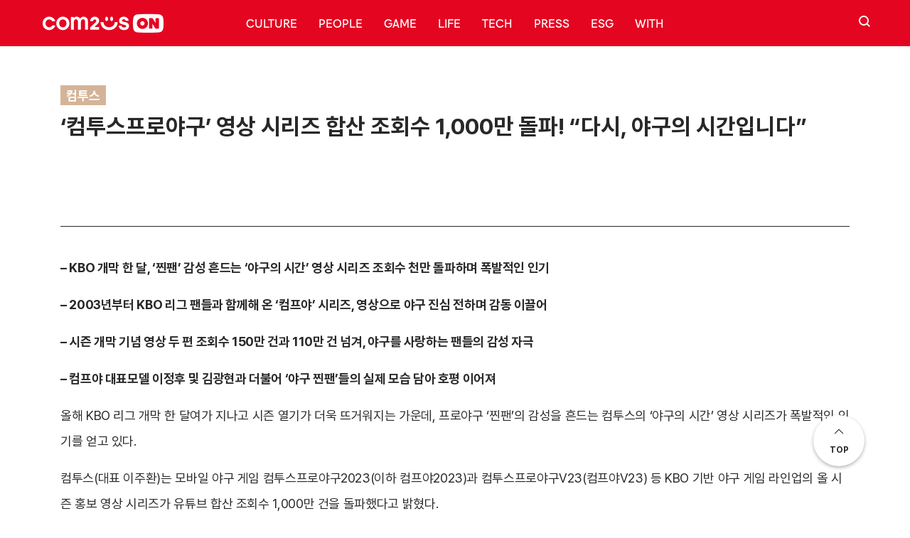

--- FILE ---
content_type: text/html; charset=UTF-8
request_url: https://on.com2us.com/press/%EC%BB%B4%ED%88%AC%EC%8A%A4%ED%94%84%EB%A1%9C%EC%95%BC%EA%B5%AC-%EC%98%81%EC%83%81-%EC%8B%9C%EB%A6%AC%EC%A6%88-%ED%95%A9%EC%82%B0-%EC%A1%B0%ED%9A%8C%EC%88%98-1000%EB%A7%8C-%EB%8F%8C/
body_size: 17875
content:
<!DOCTYPE html>
<html dir="ltr" lang="ko-KR" prefix="og: https://ogp.me/ns#">
    <head>
        <meta charset="UTF-8">
        <meta name="viewport" content="width=device-width, initial-scale=1">
        <link rel="profile" href="http://gmpg.org/xfn/11">
        <meta http-equiv="Content-Type" content="text/html; charset=utf-8">
        <meta property="og:title" content="컴투스온" />
        <meta property="og:url" content="https://com2uson.com/" />
        <meta property="og:type" content="website" />
        <meta property="og:image" content="https://on.com2us.com/wp-content/themes/com2uson/resources/images/og.png" />
        <meta property="og:title" content="컴투스온" />
        <meta property="og:description" content="‘컴투스온’은 블록 체인 및 메타버스 산업의 리딩 컴퍼니로 나아가는 컴투스 그룹의 공식 브랜드 커뮤니케이션 허브입니다." />
        <meta name="naver-site-verification" content="b0f755756b065b06c22e4b53488ef49f77b076b8" />
        <link rel="shortcut icon" href="https://on.com2us.com/wp-content/themes/com2uson/resources/images/favicon.ico">
        <link rel="icon" href="https://on.com2us.com/wp-content/themes/com2uson/resources/images/favicon.ico">
        <link rel="stylesheet" href="https://on.com2us.com/wp-content/themes/com2uson/public/main.css?v=1768762962">
		
        <meta name="naver-site-verification" content="c5230e921e27299471e10eb120a855243e36a2a3" />

		<script src="https://on.com2us.com/wp-content/themes/com2uson/vendors/scripts/jquery-3.5.1.min.js"></script>
        <!-- Global site tag (gtag.js) - Google Analytics -->
        <script async src="https://www.googletagmanager.com/gtag/js?id=G-NXQ0DKWHLJ"></script>
        <script>
            window.dataLayer = window.dataLayer || [];
            function gtag(){dataLayer.push(arguments);}
            gtag('js', new Date());

            gtag('config', 'G-NXQ0DKWHLJ');
        </script>
        <title>‘컴투스프로야구’ 영상 시리즈 합산 조회수 1,000만 돌파! “다시, 야구의 시간입니다” | 컴투스온</title>
	<style>img:is([sizes="auto" i], [sizes^="auto," i]) { contain-intrinsic-size: 3000px 1500px }</style>
	
		<!-- All in One SEO 4.8.8 - aioseo.com -->
	<meta name="description" content="- KBO 개막 한 달, ‘찐팬’ 감성 흔드는 ‘야구의 시간’ 영상 시리즈 조회수 천만 돌파하며 폭발적인 인기 - 2003년부터 KBO 리그 팬들과 함께해 온 ‘컴프야’ 시리즈, 영상으로 야구 진심 전하며 감동 이끌어 - 시즌 개막 기념 영상 두 편 조회수 150만 건과 110만 건 넘겨, 야구를 사랑하는 팬들의 감성 자극 - 컴프야 대표모델 이정후 및" />
	<meta name="robots" content="max-image-preview:large" />
	<meta name="google-site-verification" content="google-site-verification=ZdHRjYUqeD80KGFEFkScp5kfMI81I0m9OWIhroIypLU" />
	<link rel="canonical" href="https://on.com2us.com/press/%ec%bb%b4%ed%88%ac%ec%8a%a4%ed%94%84%eb%a1%9c%ec%95%bc%ea%b5%ac-%ec%98%81%ec%83%81-%ec%8b%9c%eb%a6%ac%ec%a6%88-%ed%95%a9%ec%82%b0-%ec%a1%b0%ed%9a%8c%ec%88%98-1000%eb%a7%8c-%eb%8f%8c/" />
	<meta name="generator" content="All in One SEO (AIOSEO) 4.8.8" />
		<meta property="og:locale" content="ko_KR" />
		<meta property="og:site_name" content="컴투스온 | 컴투스 그룹 브랜드  커뮤니케이션 허브" />
		<meta property="og:type" content="article" />
		<meta property="og:title" content="‘컴투스프로야구’ 영상 시리즈 합산 조회수 1,000만 돌파! “다시, 야구의 시간입니다” | 컴투스온" />
		<meta property="og:description" content="- KBO 개막 한 달, ‘찐팬’ 감성 흔드는 ‘야구의 시간’ 영상 시리즈 조회수 천만 돌파하며 폭발적인 인기 - 2003년부터 KBO 리그 팬들과 함께해 온 ‘컴프야’ 시리즈, 영상으로 야구 진심 전하며 감동 이끌어 - 시즌 개막 기념 영상 두 편 조회수 150만 건과 110만 건 넘겨, 야구를 사랑하는 팬들의 감성 자극 - 컴프야 대표모델 이정후 및" />
		<meta property="og:url" content="https://on.com2us.com/press/%ec%bb%b4%ed%88%ac%ec%8a%a4%ed%94%84%eb%a1%9c%ec%95%bc%ea%b5%ac-%ec%98%81%ec%83%81-%ec%8b%9c%eb%a6%ac%ec%a6%88-%ed%95%a9%ec%82%b0-%ec%a1%b0%ed%9a%8c%ec%88%98-1000%eb%a7%8c-%eb%8f%8c/" />
		<meta property="article:published_time" content="2023-05-10T02:00:00+00:00" />
		<meta property="article:modified_time" content="2023-05-10T05:27:40+00:00" />
		<meta property="article:author" content="com2us_admin" />
		<meta name="twitter:card" content="summary" />
		<meta name="twitter:title" content="‘컴투스프로야구’ 영상 시리즈 합산 조회수 1,000만 돌파! “다시, 야구의 시간입니다” | 컴투스온" />
		<meta name="twitter:description" content="- KBO 개막 한 달, ‘찐팬’ 감성 흔드는 ‘야구의 시간’ 영상 시리즈 조회수 천만 돌파하며 폭발적인 인기 - 2003년부터 KBO 리그 팬들과 함께해 온 ‘컴프야’ 시리즈, 영상으로 야구 진심 전하며 감동 이끌어 - 시즌 개막 기념 영상 두 편 조회수 150만 건과 110만 건 넘겨, 야구를 사랑하는 팬들의 감성 자극 - 컴프야 대표모델 이정후 및" />
		<script type="application/ld+json" class="aioseo-schema">
			{"@context":"https:\/\/schema.org","@graph":[{"@type":"BreadcrumbList","@id":"https:\/\/on.com2us.com\/press\/%ec%bb%b4%ed%88%ac%ec%8a%a4%ed%94%84%eb%a1%9c%ec%95%bc%ea%b5%ac-%ec%98%81%ec%83%81-%ec%8b%9c%eb%a6%ac%ec%a6%88-%ed%95%a9%ec%82%b0-%ec%a1%b0%ed%9a%8c%ec%88%98-1000%eb%a7%8c-%eb%8f%8c\/#breadcrumblist","itemListElement":[{"@type":"ListItem","@id":"https:\/\/on.com2us.com#listItem","position":1,"name":"\ud648","item":"https:\/\/on.com2us.com","nextItem":{"@type":"ListItem","@id":"https:\/\/on.com2us.com\/press\/#listItem","name":"\ubcf4\ub3c4\uc790\ub8cc"}},{"@type":"ListItem","@id":"https:\/\/on.com2us.com\/press\/#listItem","position":2,"name":"\ubcf4\ub3c4\uc790\ub8cc","item":"https:\/\/on.com2us.com\/press\/","nextItem":{"@type":"ListItem","@id":"https:\/\/on.com2us.com\/press_category\/com2us\/#listItem","name":"\ucef4\ud22c\uc2a4"},"previousItem":{"@type":"ListItem","@id":"https:\/\/on.com2us.com#listItem","name":"\ud648"}},{"@type":"ListItem","@id":"https:\/\/on.com2us.com\/press_category\/com2us\/#listItem","position":3,"name":"\ucef4\ud22c\uc2a4","item":"https:\/\/on.com2us.com\/press_category\/com2us\/","nextItem":{"@type":"ListItem","@id":"https:\/\/on.com2us.com\/press\/%ec%bb%b4%ed%88%ac%ec%8a%a4%ed%94%84%eb%a1%9c%ec%95%bc%ea%b5%ac-%ec%98%81%ec%83%81-%ec%8b%9c%eb%a6%ac%ec%a6%88-%ed%95%a9%ec%82%b0-%ec%a1%b0%ed%9a%8c%ec%88%98-1000%eb%a7%8c-%eb%8f%8c\/#listItem","name":"\u2018\ucef4\ud22c\uc2a4\ud504\ub85c\uc57c\uad6c\u2019 \uc601\uc0c1 \uc2dc\ub9ac\uc988 \ud569\uc0b0 \uc870\ud68c\uc218 1,000\ub9cc \ub3cc\ud30c! \u201c\ub2e4\uc2dc, \uc57c\uad6c\uc758 \uc2dc\uac04\uc785\ub2c8\ub2e4\u201d"},"previousItem":{"@type":"ListItem","@id":"https:\/\/on.com2us.com\/press\/#listItem","name":"\ubcf4\ub3c4\uc790\ub8cc"}},{"@type":"ListItem","@id":"https:\/\/on.com2us.com\/press\/%ec%bb%b4%ed%88%ac%ec%8a%a4%ed%94%84%eb%a1%9c%ec%95%bc%ea%b5%ac-%ec%98%81%ec%83%81-%ec%8b%9c%eb%a6%ac%ec%a6%88-%ed%95%a9%ec%82%b0-%ec%a1%b0%ed%9a%8c%ec%88%98-1000%eb%a7%8c-%eb%8f%8c\/#listItem","position":4,"name":"\u2018\ucef4\ud22c\uc2a4\ud504\ub85c\uc57c\uad6c\u2019 \uc601\uc0c1 \uc2dc\ub9ac\uc988 \ud569\uc0b0 \uc870\ud68c\uc218 1,000\ub9cc \ub3cc\ud30c! \u201c\ub2e4\uc2dc, \uc57c\uad6c\uc758 \uc2dc\uac04\uc785\ub2c8\ub2e4\u201d","previousItem":{"@type":"ListItem","@id":"https:\/\/on.com2us.com\/press_category\/com2us\/#listItem","name":"\ucef4\ud22c\uc2a4"}}]},{"@type":"NewsArticle","@id":"https:\/\/on.com2us.com\/press\/%ec%bb%b4%ed%88%ac%ec%8a%a4%ed%94%84%eb%a1%9c%ec%95%bc%ea%b5%ac-%ec%98%81%ec%83%81-%ec%8b%9c%eb%a6%ac%ec%a6%88-%ed%95%a9%ec%82%b0-%ec%a1%b0%ed%9a%8c%ec%88%98-1000%eb%a7%8c-%eb%8f%8c\/#newsarticle","name":"\u2018\ucef4\ud22c\uc2a4\ud504\ub85c\uc57c\uad6c\u2019 \uc601\uc0c1 \uc2dc\ub9ac\uc988 \ud569\uc0b0 \uc870\ud68c\uc218 1,000\ub9cc \ub3cc\ud30c! \u201c\ub2e4\uc2dc, \uc57c\uad6c\uc758 \uc2dc\uac04\uc785\ub2c8\ub2e4\u201d | \ucef4\ud22c\uc2a4\uc628","headline":"\u2018\ucef4\ud22c\uc2a4\ud504\ub85c\uc57c\uad6c\u2019 \uc601\uc0c1 \uc2dc\ub9ac\uc988 \ud569\uc0b0 \uc870\ud68c\uc218 1,000\ub9cc \ub3cc\ud30c! \u201c\ub2e4\uc2dc, \uc57c\uad6c\uc758 \uc2dc\uac04\uc785\ub2c8\ub2e4\u201d","author":{"@id":"https:\/\/on.com2us.com\/author\/jiholee\/#author"},"publisher":{"@id":"https:\/\/on.com2us.com\/#organization"},"image":{"@type":"ImageObject","url":"https:\/\/on.com2us.com\/wp-content\/uploads\/2023\/05\/\ucef4\ud22c\uc2a4-\uc0ac\uc9c4\uc790\ub8cc-\ucef4\ud22c\uc2a4\ud504\ub85c\uc57c\uad6c-\uc57c\uad6c\uc758-\uc2dc\uac04-\uc2dc\ub9ac\uc988-\uc601\uc0c1-\uc774\ubbf8\uc9c0.jpg","@id":"https:\/\/on.com2us.com\/press\/%ec%bb%b4%ed%88%ac%ec%8a%a4%ed%94%84%eb%a1%9c%ec%95%bc%ea%b5%ac-%ec%98%81%ec%83%81-%ec%8b%9c%eb%a6%ac%ec%a6%88-%ed%95%a9%ec%82%b0-%ec%a1%b0%ed%9a%8c%ec%88%98-1000%eb%a7%8c-%eb%8f%8c\/#articleImage","width":1024,"height":576},"datePublished":"2023-05-10T11:00:00+09:00","dateModified":"2023-05-10T14:27:40+09:00","inLanguage":"ko-KR","mainEntityOfPage":{"@id":"https:\/\/on.com2us.com\/press\/%ec%bb%b4%ed%88%ac%ec%8a%a4%ed%94%84%eb%a1%9c%ec%95%bc%ea%b5%ac-%ec%98%81%ec%83%81-%ec%8b%9c%eb%a6%ac%ec%a6%88-%ed%95%a9%ec%82%b0-%ec%a1%b0%ed%9a%8c%ec%88%98-1000%eb%a7%8c-%eb%8f%8c\/#webpage"},"isPartOf":{"@id":"https:\/\/on.com2us.com\/press\/%ec%bb%b4%ed%88%ac%ec%8a%a4%ed%94%84%eb%a1%9c%ec%95%bc%ea%b5%ac-%ec%98%81%ec%83%81-%ec%8b%9c%eb%a6%ac%ec%a6%88-%ed%95%a9%ec%82%b0-%ec%a1%b0%ed%9a%8c%ec%88%98-1000%eb%a7%8c-%eb%8f%8c\/#webpage"},"articleSection":"\ucef4\ud22c\uc2a4","dateline":"5\uc6d4 10, 2023\uc5d0 \uac8c\uc2dc\ub418\uc5c8\uc2b5\ub2c8\ub2e4."},{"@type":"Organization","@id":"https:\/\/on.com2us.com\/#organization","name":"\ucef4\ud22c\uc2a4","description":"\ucef4\ud22c\uc2a4 \uadf8\ub8f9 \ube0c\ub79c\ub4dc  \ucee4\ubba4\ub2c8\ucf00\uc774\uc158 \ud5c8\ube0c","url":"https:\/\/on.com2us.com\/","sameAs":["https:\/\/www.instagram.com\/com2uson\/"]},{"@type":"Person","@id":"https:\/\/on.com2us.com\/author\/jiholee\/#author","url":"https:\/\/on.com2us.com\/author\/jiholee\/","name":"\ucef4\ud22c\uc2a4 \uc774\uc9c0\ud638","image":{"@type":"ImageObject","@id":"https:\/\/on.com2us.com\/press\/%ec%bb%b4%ed%88%ac%ec%8a%a4%ed%94%84%eb%a1%9c%ec%95%bc%ea%b5%ac-%ec%98%81%ec%83%81-%ec%8b%9c%eb%a6%ac%ec%a6%88-%ed%95%a9%ec%82%b0-%ec%a1%b0%ed%9a%8c%ec%88%98-1000%eb%a7%8c-%eb%8f%8c\/#authorImage","url":"https:\/\/secure.gravatar.com\/avatar\/21e7fa7756deac32108900a19fa8f025e5923ad8719d4ea8851b32ddcd3ad6ff?s=96&d=mm&r=g","width":96,"height":96,"caption":"\ucef4\ud22c\uc2a4 \uc774\uc9c0\ud638"},"sameAs":["com2us_admin"]},{"@type":"WebPage","@id":"https:\/\/on.com2us.com\/press\/%ec%bb%b4%ed%88%ac%ec%8a%a4%ed%94%84%eb%a1%9c%ec%95%bc%ea%b5%ac-%ec%98%81%ec%83%81-%ec%8b%9c%eb%a6%ac%ec%a6%88-%ed%95%a9%ec%82%b0-%ec%a1%b0%ed%9a%8c%ec%88%98-1000%eb%a7%8c-%eb%8f%8c\/#webpage","url":"https:\/\/on.com2us.com\/press\/%ec%bb%b4%ed%88%ac%ec%8a%a4%ed%94%84%eb%a1%9c%ec%95%bc%ea%b5%ac-%ec%98%81%ec%83%81-%ec%8b%9c%eb%a6%ac%ec%a6%88-%ed%95%a9%ec%82%b0-%ec%a1%b0%ed%9a%8c%ec%88%98-1000%eb%a7%8c-%eb%8f%8c\/","name":"\u2018\ucef4\ud22c\uc2a4\ud504\ub85c\uc57c\uad6c\u2019 \uc601\uc0c1 \uc2dc\ub9ac\uc988 \ud569\uc0b0 \uc870\ud68c\uc218 1,000\ub9cc \ub3cc\ud30c! \u201c\ub2e4\uc2dc, \uc57c\uad6c\uc758 \uc2dc\uac04\uc785\ub2c8\ub2e4\u201d | \ucef4\ud22c\uc2a4\uc628","description":"- KBO \uac1c\ub9c9 \ud55c \ub2ec, \u2018\ucc10\ud32c\u2019 \uac10\uc131 \ud754\ub4dc\ub294 \u2018\uc57c\uad6c\uc758 \uc2dc\uac04\u2019 \uc601\uc0c1 \uc2dc\ub9ac\uc988 \uc870\ud68c\uc218 \ucc9c\ub9cc \ub3cc\ud30c\ud558\uba70 \ud3ed\ubc1c\uc801\uc778 \uc778\uae30 - 2003\ub144\ubd80\ud130 KBO \ub9ac\uadf8 \ud32c\ub4e4\uacfc \ud568\uaed8\ud574 \uc628 \u2018\ucef4\ud504\uc57c\u2019 \uc2dc\ub9ac\uc988, \uc601\uc0c1\uc73c\ub85c \uc57c\uad6c \uc9c4\uc2ec \uc804\ud558\uba70 \uac10\ub3d9 \uc774\ub04c\uc5b4 - \uc2dc\uc98c \uac1c\ub9c9 \uae30\ub150 \uc601\uc0c1 \ub450 \ud3b8 \uc870\ud68c\uc218 150\ub9cc \uac74\uacfc 110\ub9cc \uac74 \ub118\uaca8, \uc57c\uad6c\ub97c \uc0ac\ub791\ud558\ub294 \ud32c\ub4e4\uc758 \uac10\uc131 \uc790\uadf9 - \ucef4\ud504\uc57c \ub300\ud45c\ubaa8\ub378 \uc774\uc815\ud6c4 \ubc0f","inLanguage":"ko-KR","isPartOf":{"@id":"https:\/\/on.com2us.com\/#website"},"breadcrumb":{"@id":"https:\/\/on.com2us.com\/press\/%ec%bb%b4%ed%88%ac%ec%8a%a4%ed%94%84%eb%a1%9c%ec%95%bc%ea%b5%ac-%ec%98%81%ec%83%81-%ec%8b%9c%eb%a6%ac%ec%a6%88-%ed%95%a9%ec%82%b0-%ec%a1%b0%ed%9a%8c%ec%88%98-1000%eb%a7%8c-%eb%8f%8c\/#breadcrumblist"},"datePublished":"2023-05-10T11:00:00+09:00","dateModified":"2023-05-10T14:27:40+09:00"},{"@type":"WebSite","@id":"https:\/\/on.com2us.com\/#website","url":"https:\/\/on.com2us.com\/","name":"\ucef4\ud22c\uc2a4\uc628","description":"\ucef4\ud22c\uc2a4 \uadf8\ub8f9 \ube0c\ub79c\ub4dc  \ucee4\ubba4\ub2c8\ucf00\uc774\uc158 \ud5c8\ube0c","inLanguage":"ko-KR","publisher":{"@id":"https:\/\/on.com2us.com\/#organization"}}]}
		</script>
		<!-- All in One SEO -->


<!-- WordPress KBoard plugin 6.6 - https://www.cosmosfarm.com/products/kboard -->
<link rel="alternate" href="https://on.com2us.com/wp-content/plugins/kboard/rss.php" type="application/rss+xml" title="컴투스온 &raquo; KBoard 통합 피드">
<!-- WordPress KBoard plugin 6.6 - https://www.cosmosfarm.com/products/kboard -->

<link rel='dns-prefetch' href='//t1.daumcdn.net' />
<script type="text/javascript" id="wpp-js" src="https://on.com2us.com/wp-content/plugins/wordpress-popular-posts/assets/js/wpp.min.js?ver=7.3.5" data-sampling="0" data-sampling-rate="100" data-api-url="https://on.com2us.com/wp-json/wordpress-popular-posts" data-post-id="24074" data-token="9f747e4937" data-lang="0" data-debug="0"></script>
<script type="text/javascript">
/* <![CDATA[ */
window._wpemojiSettings = {"baseUrl":"https:\/\/s.w.org\/images\/core\/emoji\/16.0.1\/72x72\/","ext":".png","svgUrl":"https:\/\/s.w.org\/images\/core\/emoji\/16.0.1\/svg\/","svgExt":".svg","source":{"concatemoji":"https:\/\/on.com2us.com\/wp-includes\/js\/wp-emoji-release.min.js?ver=6.8.3"}};
/*! This file is auto-generated */
!function(s,n){var o,i,e;function c(e){try{var t={supportTests:e,timestamp:(new Date).valueOf()};sessionStorage.setItem(o,JSON.stringify(t))}catch(e){}}function p(e,t,n){e.clearRect(0,0,e.canvas.width,e.canvas.height),e.fillText(t,0,0);var t=new Uint32Array(e.getImageData(0,0,e.canvas.width,e.canvas.height).data),a=(e.clearRect(0,0,e.canvas.width,e.canvas.height),e.fillText(n,0,0),new Uint32Array(e.getImageData(0,0,e.canvas.width,e.canvas.height).data));return t.every(function(e,t){return e===a[t]})}function u(e,t){e.clearRect(0,0,e.canvas.width,e.canvas.height),e.fillText(t,0,0);for(var n=e.getImageData(16,16,1,1),a=0;a<n.data.length;a++)if(0!==n.data[a])return!1;return!0}function f(e,t,n,a){switch(t){case"flag":return n(e,"\ud83c\udff3\ufe0f\u200d\u26a7\ufe0f","\ud83c\udff3\ufe0f\u200b\u26a7\ufe0f")?!1:!n(e,"\ud83c\udde8\ud83c\uddf6","\ud83c\udde8\u200b\ud83c\uddf6")&&!n(e,"\ud83c\udff4\udb40\udc67\udb40\udc62\udb40\udc65\udb40\udc6e\udb40\udc67\udb40\udc7f","\ud83c\udff4\u200b\udb40\udc67\u200b\udb40\udc62\u200b\udb40\udc65\u200b\udb40\udc6e\u200b\udb40\udc67\u200b\udb40\udc7f");case"emoji":return!a(e,"\ud83e\udedf")}return!1}function g(e,t,n,a){var r="undefined"!=typeof WorkerGlobalScope&&self instanceof WorkerGlobalScope?new OffscreenCanvas(300,150):s.createElement("canvas"),o=r.getContext("2d",{willReadFrequently:!0}),i=(o.textBaseline="top",o.font="600 32px Arial",{});return e.forEach(function(e){i[e]=t(o,e,n,a)}),i}function t(e){var t=s.createElement("script");t.src=e,t.defer=!0,s.head.appendChild(t)}"undefined"!=typeof Promise&&(o="wpEmojiSettingsSupports",i=["flag","emoji"],n.supports={everything:!0,everythingExceptFlag:!0},e=new Promise(function(e){s.addEventListener("DOMContentLoaded",e,{once:!0})}),new Promise(function(t){var n=function(){try{var e=JSON.parse(sessionStorage.getItem(o));if("object"==typeof e&&"number"==typeof e.timestamp&&(new Date).valueOf()<e.timestamp+604800&&"object"==typeof e.supportTests)return e.supportTests}catch(e){}return null}();if(!n){if("undefined"!=typeof Worker&&"undefined"!=typeof OffscreenCanvas&&"undefined"!=typeof URL&&URL.createObjectURL&&"undefined"!=typeof Blob)try{var e="postMessage("+g.toString()+"("+[JSON.stringify(i),f.toString(),p.toString(),u.toString()].join(",")+"));",a=new Blob([e],{type:"text/javascript"}),r=new Worker(URL.createObjectURL(a),{name:"wpTestEmojiSupports"});return void(r.onmessage=function(e){c(n=e.data),r.terminate(),t(n)})}catch(e){}c(n=g(i,f,p,u))}t(n)}).then(function(e){for(var t in e)n.supports[t]=e[t],n.supports.everything=n.supports.everything&&n.supports[t],"flag"!==t&&(n.supports.everythingExceptFlag=n.supports.everythingExceptFlag&&n.supports[t]);n.supports.everythingExceptFlag=n.supports.everythingExceptFlag&&!n.supports.flag,n.DOMReady=!1,n.readyCallback=function(){n.DOMReady=!0}}).then(function(){return e}).then(function(){var e;n.supports.everything||(n.readyCallback(),(e=n.source||{}).concatemoji?t(e.concatemoji):e.wpemoji&&e.twemoji&&(t(e.twemoji),t(e.wpemoji)))}))}((window,document),window._wpemojiSettings);
/* ]]> */
</script>
<style id='wp-emoji-styles-inline-css' type='text/css'>

	img.wp-smiley, img.emoji {
		display: inline !important;
		border: none !important;
		box-shadow: none !important;
		height: 1em !important;
		width: 1em !important;
		margin: 0 0.07em !important;
		vertical-align: -0.1em !important;
		background: none !important;
		padding: 0 !important;
	}
</style>
<link rel='stylesheet' id='wp-block-library-css' href='https://on.com2us.com/wp-includes/css/dist/block-library/style.min.css?ver=6.8.3' type='text/css' media='all' />
<style id='classic-theme-styles-inline-css' type='text/css'>
/*! This file is auto-generated */
.wp-block-button__link{color:#fff;background-color:#32373c;border-radius:9999px;box-shadow:none;text-decoration:none;padding:calc(.667em + 2px) calc(1.333em + 2px);font-size:1.125em}.wp-block-file__button{background:#32373c;color:#fff;text-decoration:none}
</style>
<style id='kevinbatdorf-code-block-pro-style-inline-css' type='text/css'>
.wp-block-kevinbatdorf-code-block-pro{direction:ltr!important;font-family:ui-monospace,SFMono-Regular,Menlo,Monaco,Consolas,monospace;-webkit-text-size-adjust:100%!important;box-sizing:border-box!important;position:relative!important}.wp-block-kevinbatdorf-code-block-pro *{box-sizing:border-box!important}.wp-block-kevinbatdorf-code-block-pro pre,.wp-block-kevinbatdorf-code-block-pro pre *{font-size:inherit!important;line-height:inherit!important}.wp-block-kevinbatdorf-code-block-pro:not(.code-block-pro-editor) pre{background-image:none!important;border:0!important;border-radius:0!important;border-style:none!important;border-width:0!important;color:inherit!important;font-family:inherit!important;margin:0!important;overflow:auto!important;overflow-wrap:normal!important;padding:16px 0 16px 16px!important;text-align:left!important;white-space:pre!important;--tw-shadow:0 0 #0000;--tw-shadow-colored:0 0 #0000;box-shadow:var(--tw-ring-offset-shadow,0 0 #0000),var(--tw-ring-shadow,0 0 #0000),var(--tw-shadow)!important;outline:2px solid transparent!important;outline-offset:2px!important}.wp-block-kevinbatdorf-code-block-pro:not(.code-block-pro-editor) pre:focus-visible{outline-color:inherit!important}.wp-block-kevinbatdorf-code-block-pro.padding-disabled:not(.code-block-pro-editor) pre{padding:0!important}.wp-block-kevinbatdorf-code-block-pro.padding-bottom-disabled pre{padding-bottom:0!important}.wp-block-kevinbatdorf-code-block-pro:not(.code-block-pro-editor) pre code{background:none!important;background-color:transparent!important;border:0!important;border-radius:0!important;border-style:none!important;border-width:0!important;color:inherit!important;display:block!important;font-family:inherit!important;margin:0!important;overflow-wrap:normal!important;padding:0!important;text-align:left!important;white-space:pre!important;width:100%!important;--tw-shadow:0 0 #0000;--tw-shadow-colored:0 0 #0000;box-shadow:var(--tw-ring-offset-shadow,0 0 #0000),var(--tw-ring-shadow,0 0 #0000),var(--tw-shadow)!important}.wp-block-kevinbatdorf-code-block-pro:not(.code-block-pro-editor) pre code .line{display:inline-block!important;min-width:var(--cbp-block-width,100%)!important;vertical-align:top!important}.wp-block-kevinbatdorf-code-block-pro.cbp-has-line-numbers:not(.code-block-pro-editor) pre code .line{padding-left:calc(12px + var(--cbp-line-number-width, auto))!important}.wp-block-kevinbatdorf-code-block-pro.cbp-has-line-numbers:not(.code-block-pro-editor) pre code{counter-increment:step calc(var(--cbp-line-number-start, 1) - 1)!important;counter-reset:step!important}.wp-block-kevinbatdorf-code-block-pro pre code .line{position:relative!important}.wp-block-kevinbatdorf-code-block-pro:not(.code-block-pro-editor) pre code .line:before{content:""!important;display:inline-block!important}.wp-block-kevinbatdorf-code-block-pro.cbp-has-line-numbers:not(.code-block-pro-editor) pre code .line:not(.cbp-line-number-disabled):before{color:var(--cbp-line-number-color,#999)!important;content:counter(step)!important;counter-increment:step!important;left:0!important;opacity:.5!important;position:absolute!important;text-align:right!important;transition-duration:.5s!important;transition-property:opacity!important;transition-timing-function:cubic-bezier(.4,0,.2,1)!important;-webkit-user-select:none!important;-moz-user-select:none!important;user-select:none!important;width:var(--cbp-line-number-width,auto)!important}.wp-block-kevinbatdorf-code-block-pro.cbp-highlight-hover .line{min-height:var(--cbp-block-height,100%)!important}.wp-block-kevinbatdorf-code-block-pro .line.cbp-line-highlight .cbp-line-highlighter,.wp-block-kevinbatdorf-code-block-pro .line.cbp-no-blur:hover .cbp-line-highlighter,.wp-block-kevinbatdorf-code-block-pro.cbp-highlight-hover:not(.cbp-blur-enabled:not(.cbp-unblur-on-hover)) .line:hover .cbp-line-highlighter{background:var(--cbp-line-highlight-color,rgb(14 165 233/.2))!important;left:-16px!important;min-height:var(--cbp-block-height,100%)!important;min-width:calc(var(--cbp-block-width, 100%) + 16px)!important;pointer-events:none!important;position:absolute!important;top:0!important;width:100%!important}[data-code-block-pro-font-family="Code-Pro-Comic-Mono.ttf"].wp-block-kevinbatdorf-code-block-pro .line.cbp-line-highlight .cbp-line-highlighter,[data-code-block-pro-font-family="Code-Pro-Comic-Mono.ttf"].wp-block-kevinbatdorf-code-block-pro .line.cbp-no-blur:hover .cbp-line-highlighter,[data-code-block-pro-font-family="Code-Pro-Comic-Mono.ttf"].wp-block-kevinbatdorf-code-block-pro.cbp-highlight-hover:not(.cbp-blur-enabled:not(.cbp-unblur-on-hover)) .line:hover .cbp-line-highlighter{top:-.125rem!important}[data-code-block-pro-font-family=Code-Pro-Fira-Code].wp-block-kevinbatdorf-code-block-pro .line.cbp-line-highlight .cbp-line-highlighter,[data-code-block-pro-font-family=Code-Pro-Fira-Code].wp-block-kevinbatdorf-code-block-pro .line.cbp-no-blur:hover .cbp-line-highlighter,[data-code-block-pro-font-family=Code-Pro-Fira-Code].wp-block-kevinbatdorf-code-block-pro.cbp-highlight-hover:not(.cbp-blur-enabled:not(.cbp-unblur-on-hover)) .line:hover .cbp-line-highlighter{top:-1.5px!important}[data-code-block-pro-font-family="Code-Pro-Deja-Vu-Mono.ttf"].wp-block-kevinbatdorf-code-block-pro .line.cbp-line-highlight .cbp-line-highlighter,[data-code-block-pro-font-family="Code-Pro-Deja-Vu-Mono.ttf"].wp-block-kevinbatdorf-code-block-pro .line.cbp-no-blur:hover .cbp-line-highlighter,[data-code-block-pro-font-family="Code-Pro-Deja-Vu-Mono.ttf"].wp-block-kevinbatdorf-code-block-pro.cbp-highlight-hover:not(.cbp-blur-enabled:not(.cbp-unblur-on-hover)) .line:hover .cbp-line-highlighter,[data-code-block-pro-font-family=Code-Pro-Cozette].wp-block-kevinbatdorf-code-block-pro .line.cbp-line-highlight .cbp-line-highlighter,[data-code-block-pro-font-family=Code-Pro-Cozette].wp-block-kevinbatdorf-code-block-pro .line.cbp-no-blur:hover .cbp-line-highlighter,[data-code-block-pro-font-family=Code-Pro-Cozette].wp-block-kevinbatdorf-code-block-pro.cbp-highlight-hover:not(.cbp-blur-enabled:not(.cbp-unblur-on-hover)) .line:hover .cbp-line-highlighter{top:-1px!important}.wp-block-kevinbatdorf-code-block-pro:not(.code-block-pro-editor).padding-disabled pre .line.cbp-line-highlight:after{left:0!important;width:100%!important}.wp-block-kevinbatdorf-code-block-pro.cbp-blur-enabled pre .line:not(.cbp-no-blur){filter:blur(1.35px)!important;opacity:.8!important;pointer-events:none!important;transition-duration:.2s!important;transition-property:all!important;transition-timing-function:cubic-bezier(.4,0,.2,1)!important}.wp-block-kevinbatdorf-code-block-pro.cbp-blur-enabled.cbp-unblur-on-hover:hover pre .line:not(.cbp-no-blur){opacity:1!important;pointer-events:auto!important;--tw-blur: ;filter:var(--tw-blur) var(--tw-brightness) var(--tw-contrast) var(--tw-grayscale) var(--tw-hue-rotate) var(--tw-invert) var(--tw-saturate) var(--tw-sepia) var(--tw-drop-shadow)!important}.wp-block-kevinbatdorf-code-block-pro:not(.code-block-pro-editor) pre *{font-family:inherit!important}.cbp-see-more-simple-btn-hover{transition-property:none!important}.cbp-see-more-simple-btn-hover:hover{box-shadow:inset 0 0 100px 100px hsla(0,0%,100%,.1)!important}.code-block-pro-copy-button{border:0!important;border-style:none!important;border-width:0!important;cursor:pointer!important;left:auto!important;line-height:1!important;opacity:.1!important;outline:2px solid transparent!important;outline-offset:2px!important;padding:6px!important;position:absolute!important;right:0!important;top:0!important;transition-duration:.2s!important;transition-property:opacity!important;transition-timing-function:cubic-bezier(.4,0,.2,1)!important;z-index:10!important}.code-block-pro-copy-button:focus{opacity:.4!important}.code-block-pro-copy-button:focus-visible{outline-color:inherit!important}.code-block-pro-copy-button:not([data-has-text-button]){background:none!important;background-color:transparent!important}body .wp-block-kevinbatdorf-code-block-pro:not(#x) .code-block-pro-copy-button-pre,body .wp-block-kevinbatdorf-code-block-pro:not(#x) .code-block-pro-copy-button-textarea{clip:rect(0,0,0,0)!important;background-color:transparent!important;border-width:0!important;color:transparent!important;height:1px!important;left:0!important;margin:-.25rem!important;opacity:0!important;overflow:hidden!important;pointer-events:none!important;position:absolute!important;resize:none!important;top:0!important;white-space:nowrap!important;width:1px!important;--tw-shadow:0 0 #0000;--tw-shadow-colored:0 0 #0000;box-shadow:var(--tw-ring-offset-shadow,0 0 #0000),var(--tw-ring-shadow,0 0 #0000),var(--tw-shadow)!important}.wp-block-kevinbatdorf-code-block-pro.padding-disabled .code-block-pro-copy-button{padding:0!important}.wp-block-kevinbatdorf-code-block-pro:hover .code-block-pro-copy-button{opacity:.5!important}.wp-block-kevinbatdorf-code-block-pro .code-block-pro-copy-button:hover{opacity:.9!important}.code-block-pro-copy-button[data-has-text-button],.wp-block-kevinbatdorf-code-block-pro:hover .code-block-pro-copy-button[data-has-text-button]{opacity:1!important}.wp-block-kevinbatdorf-code-block-pro .code-block-pro-copy-button[data-has-text-button]:hover{opacity:.8!important}.code-block-pro-copy-button[data-has-text-button]{border-radius:.75rem!important;display:block!important;margin-right:.75rem!important;margin-top:.7rem!important;padding:.125rem .375rem!important}.code-block-pro-copy-button[data-inside-header-type=headlightsMuted],.code-block-pro-copy-button[data-inside-header-type^=headlights]{margin-top:.85rem!important}.code-block-pro-copy-button[data-inside-header-type=headlightsMutedAlt]{margin-top:.65rem!important}.code-block-pro-copy-button[data-inside-header-type=simpleString]{margin-top:.645rem!important}.code-block-pro-copy-button[data-inside-header-type=pillString]{margin-top:1rem!important}.code-block-pro-copy-button[data-inside-header-type=pillString] .cbp-btn-text{position:relative!important;top:1px!important}.cbp-btn-text{font-size:.75rem!important;line-height:1rem!important}.code-block-pro-copy-button .without-check{display:block!important}.code-block-pro-copy-button .with-check{display:none!important}.code-block-pro-copy-button.cbp-copying{opacity:1!important}.code-block-pro-copy-button.cbp-copying .without-check{display:none!important}.code-block-pro-copy-button.cbp-copying .with-check{display:block!important}.cbp-footer-link:hover{text-decoration-line:underline!important}@media print{.wp-block-kevinbatdorf-code-block-pro pre{max-height:none!important}.wp-block-kevinbatdorf-code-block-pro:not(#x) .line:before{background-color:transparent!important;color:inherit!important}.wp-block-kevinbatdorf-code-block-pro:not(#x) .cbp-line-highlighter,.wp-block-kevinbatdorf-code-block-pro:not(#x)>span{display:none!important}}

</style>
<style id='wpjoli-joli-table-of-contents-style-inline-css' type='text/css'>


</style>
<style id='global-styles-inline-css' type='text/css'>
:root{--wp--preset--aspect-ratio--square: 1;--wp--preset--aspect-ratio--4-3: 4/3;--wp--preset--aspect-ratio--3-4: 3/4;--wp--preset--aspect-ratio--3-2: 3/2;--wp--preset--aspect-ratio--2-3: 2/3;--wp--preset--aspect-ratio--16-9: 16/9;--wp--preset--aspect-ratio--9-16: 9/16;--wp--preset--color--black: #000000;--wp--preset--color--cyan-bluish-gray: #abb8c3;--wp--preset--color--white: #ffffff;--wp--preset--color--pale-pink: #f78da7;--wp--preset--color--vivid-red: #cf2e2e;--wp--preset--color--luminous-vivid-orange: #ff6900;--wp--preset--color--luminous-vivid-amber: #fcb900;--wp--preset--color--light-green-cyan: #7bdcb5;--wp--preset--color--vivid-green-cyan: #00d084;--wp--preset--color--pale-cyan-blue: #8ed1fc;--wp--preset--color--vivid-cyan-blue: #0693e3;--wp--preset--color--vivid-purple: #9b51e0;--wp--preset--gradient--vivid-cyan-blue-to-vivid-purple: linear-gradient(135deg,rgba(6,147,227,1) 0%,rgb(155,81,224) 100%);--wp--preset--gradient--light-green-cyan-to-vivid-green-cyan: linear-gradient(135deg,rgb(122,220,180) 0%,rgb(0,208,130) 100%);--wp--preset--gradient--luminous-vivid-amber-to-luminous-vivid-orange: linear-gradient(135deg,rgba(252,185,0,1) 0%,rgba(255,105,0,1) 100%);--wp--preset--gradient--luminous-vivid-orange-to-vivid-red: linear-gradient(135deg,rgba(255,105,0,1) 0%,rgb(207,46,46) 100%);--wp--preset--gradient--very-light-gray-to-cyan-bluish-gray: linear-gradient(135deg,rgb(238,238,238) 0%,rgb(169,184,195) 100%);--wp--preset--gradient--cool-to-warm-spectrum: linear-gradient(135deg,rgb(74,234,220) 0%,rgb(151,120,209) 20%,rgb(207,42,186) 40%,rgb(238,44,130) 60%,rgb(251,105,98) 80%,rgb(254,248,76) 100%);--wp--preset--gradient--blush-light-purple: linear-gradient(135deg,rgb(255,206,236) 0%,rgb(152,150,240) 100%);--wp--preset--gradient--blush-bordeaux: linear-gradient(135deg,rgb(254,205,165) 0%,rgb(254,45,45) 50%,rgb(107,0,62) 100%);--wp--preset--gradient--luminous-dusk: linear-gradient(135deg,rgb(255,203,112) 0%,rgb(199,81,192) 50%,rgb(65,88,208) 100%);--wp--preset--gradient--pale-ocean: linear-gradient(135deg,rgb(255,245,203) 0%,rgb(182,227,212) 50%,rgb(51,167,181) 100%);--wp--preset--gradient--electric-grass: linear-gradient(135deg,rgb(202,248,128) 0%,rgb(113,206,126) 100%);--wp--preset--gradient--midnight: linear-gradient(135deg,rgb(2,3,129) 0%,rgb(40,116,252) 100%);--wp--preset--font-size--small: 13px;--wp--preset--font-size--medium: 20px;--wp--preset--font-size--large: 36px;--wp--preset--font-size--x-large: 42px;--wp--preset--spacing--20: 0.44rem;--wp--preset--spacing--30: 0.67rem;--wp--preset--spacing--40: 1rem;--wp--preset--spacing--50: 1.5rem;--wp--preset--spacing--60: 2.25rem;--wp--preset--spacing--70: 3.38rem;--wp--preset--spacing--80: 5.06rem;--wp--preset--shadow--natural: 6px 6px 9px rgba(0, 0, 0, 0.2);--wp--preset--shadow--deep: 12px 12px 50px rgba(0, 0, 0, 0.4);--wp--preset--shadow--sharp: 6px 6px 0px rgba(0, 0, 0, 0.2);--wp--preset--shadow--outlined: 6px 6px 0px -3px rgba(255, 255, 255, 1), 6px 6px rgba(0, 0, 0, 1);--wp--preset--shadow--crisp: 6px 6px 0px rgba(0, 0, 0, 1);}:where(.is-layout-flex){gap: 0.5em;}:where(.is-layout-grid){gap: 0.5em;}body .is-layout-flex{display: flex;}.is-layout-flex{flex-wrap: wrap;align-items: center;}.is-layout-flex > :is(*, div){margin: 0;}body .is-layout-grid{display: grid;}.is-layout-grid > :is(*, div){margin: 0;}:where(.wp-block-columns.is-layout-flex){gap: 2em;}:where(.wp-block-columns.is-layout-grid){gap: 2em;}:where(.wp-block-post-template.is-layout-flex){gap: 1.25em;}:where(.wp-block-post-template.is-layout-grid){gap: 1.25em;}.has-black-color{color: var(--wp--preset--color--black) !important;}.has-cyan-bluish-gray-color{color: var(--wp--preset--color--cyan-bluish-gray) !important;}.has-white-color{color: var(--wp--preset--color--white) !important;}.has-pale-pink-color{color: var(--wp--preset--color--pale-pink) !important;}.has-vivid-red-color{color: var(--wp--preset--color--vivid-red) !important;}.has-luminous-vivid-orange-color{color: var(--wp--preset--color--luminous-vivid-orange) !important;}.has-luminous-vivid-amber-color{color: var(--wp--preset--color--luminous-vivid-amber) !important;}.has-light-green-cyan-color{color: var(--wp--preset--color--light-green-cyan) !important;}.has-vivid-green-cyan-color{color: var(--wp--preset--color--vivid-green-cyan) !important;}.has-pale-cyan-blue-color{color: var(--wp--preset--color--pale-cyan-blue) !important;}.has-vivid-cyan-blue-color{color: var(--wp--preset--color--vivid-cyan-blue) !important;}.has-vivid-purple-color{color: var(--wp--preset--color--vivid-purple) !important;}.has-black-background-color{background-color: var(--wp--preset--color--black) !important;}.has-cyan-bluish-gray-background-color{background-color: var(--wp--preset--color--cyan-bluish-gray) !important;}.has-white-background-color{background-color: var(--wp--preset--color--white) !important;}.has-pale-pink-background-color{background-color: var(--wp--preset--color--pale-pink) !important;}.has-vivid-red-background-color{background-color: var(--wp--preset--color--vivid-red) !important;}.has-luminous-vivid-orange-background-color{background-color: var(--wp--preset--color--luminous-vivid-orange) !important;}.has-luminous-vivid-amber-background-color{background-color: var(--wp--preset--color--luminous-vivid-amber) !important;}.has-light-green-cyan-background-color{background-color: var(--wp--preset--color--light-green-cyan) !important;}.has-vivid-green-cyan-background-color{background-color: var(--wp--preset--color--vivid-green-cyan) !important;}.has-pale-cyan-blue-background-color{background-color: var(--wp--preset--color--pale-cyan-blue) !important;}.has-vivid-cyan-blue-background-color{background-color: var(--wp--preset--color--vivid-cyan-blue) !important;}.has-vivid-purple-background-color{background-color: var(--wp--preset--color--vivid-purple) !important;}.has-black-border-color{border-color: var(--wp--preset--color--black) !important;}.has-cyan-bluish-gray-border-color{border-color: var(--wp--preset--color--cyan-bluish-gray) !important;}.has-white-border-color{border-color: var(--wp--preset--color--white) !important;}.has-pale-pink-border-color{border-color: var(--wp--preset--color--pale-pink) !important;}.has-vivid-red-border-color{border-color: var(--wp--preset--color--vivid-red) !important;}.has-luminous-vivid-orange-border-color{border-color: var(--wp--preset--color--luminous-vivid-orange) !important;}.has-luminous-vivid-amber-border-color{border-color: var(--wp--preset--color--luminous-vivid-amber) !important;}.has-light-green-cyan-border-color{border-color: var(--wp--preset--color--light-green-cyan) !important;}.has-vivid-green-cyan-border-color{border-color: var(--wp--preset--color--vivid-green-cyan) !important;}.has-pale-cyan-blue-border-color{border-color: var(--wp--preset--color--pale-cyan-blue) !important;}.has-vivid-cyan-blue-border-color{border-color: var(--wp--preset--color--vivid-cyan-blue) !important;}.has-vivid-purple-border-color{border-color: var(--wp--preset--color--vivid-purple) !important;}.has-vivid-cyan-blue-to-vivid-purple-gradient-background{background: var(--wp--preset--gradient--vivid-cyan-blue-to-vivid-purple) !important;}.has-light-green-cyan-to-vivid-green-cyan-gradient-background{background: var(--wp--preset--gradient--light-green-cyan-to-vivid-green-cyan) !important;}.has-luminous-vivid-amber-to-luminous-vivid-orange-gradient-background{background: var(--wp--preset--gradient--luminous-vivid-amber-to-luminous-vivid-orange) !important;}.has-luminous-vivid-orange-to-vivid-red-gradient-background{background: var(--wp--preset--gradient--luminous-vivid-orange-to-vivid-red) !important;}.has-very-light-gray-to-cyan-bluish-gray-gradient-background{background: var(--wp--preset--gradient--very-light-gray-to-cyan-bluish-gray) !important;}.has-cool-to-warm-spectrum-gradient-background{background: var(--wp--preset--gradient--cool-to-warm-spectrum) !important;}.has-blush-light-purple-gradient-background{background: var(--wp--preset--gradient--blush-light-purple) !important;}.has-blush-bordeaux-gradient-background{background: var(--wp--preset--gradient--blush-bordeaux) !important;}.has-luminous-dusk-gradient-background{background: var(--wp--preset--gradient--luminous-dusk) !important;}.has-pale-ocean-gradient-background{background: var(--wp--preset--gradient--pale-ocean) !important;}.has-electric-grass-gradient-background{background: var(--wp--preset--gradient--electric-grass) !important;}.has-midnight-gradient-background{background: var(--wp--preset--gradient--midnight) !important;}.has-small-font-size{font-size: var(--wp--preset--font-size--small) !important;}.has-medium-font-size{font-size: var(--wp--preset--font-size--medium) !important;}.has-large-font-size{font-size: var(--wp--preset--font-size--large) !important;}.has-x-large-font-size{font-size: var(--wp--preset--font-size--x-large) !important;}
:where(.wp-block-post-template.is-layout-flex){gap: 1.25em;}:where(.wp-block-post-template.is-layout-grid){gap: 1.25em;}
:where(.wp-block-columns.is-layout-flex){gap: 2em;}:where(.wp-block-columns.is-layout-grid){gap: 2em;}
:root :where(.wp-block-pullquote){font-size: 1.5em;line-height: 1.6;}
</style>
<link rel='stylesheet' id='style-id-2-css' href='https://on.com2us.com/wp-content/plugins/optian-reset/css/optian-wireframe.css?ver=1768762962-1319356192' type='text/css' media='all' />
<link rel='stylesheet' id='style-id-3-css' href='https://on.com2us.com/wp-content/plugins/optian-reset/css/optian-responsive.css?ver=1768762962-1319356192' type='text/css' media='all' />
<link rel='stylesheet' id='wordpress-popular-posts-css-css' href='https://on.com2us.com/wp-content/plugins/wordpress-popular-posts/assets/css/wpp.css?ver=7.3.5' type='text/css' media='all' />
<link rel='stylesheet' id='hcb-style-css' href='https://on.com2us.com/wp-content/plugins/highlighting-code-block/build/css/hcb--light.css?ver=2.0.1' type='text/css' media='all' />
<style id='hcb-style-inline-css' type='text/css'>
:root{--hcb--fz--base: 14px}:root{--hcb--fz--mobile: 13px}:root{--hcb--ff:Menlo, Consolas, "Hiragino Kaku Gothic ProN", "Hiragino Sans", Meiryo, sans-serif;}
</style>
<link rel='stylesheet' id='kboard-editor-media-css' href='https://on.com2us.com/wp-content/plugins/kboard/template/css/editor_media.css?ver=6.6' type='text/css' media='all' />
<link rel='stylesheet' id='kboard-skin-default-css' href='https://on.com2us.com/wp-content/plugins/kboard/skin/default/style.css?ver=6.6' type='text/css' media='all' />
<script type="text/javascript" src="https://on.com2us.com/wp-includes/js/jquery/jquery.min.js?ver=3.7.1" id="jquery-core-js"></script>
<script type="text/javascript" src="https://on.com2us.com/wp-includes/js/jquery/jquery-migrate.min.js?ver=3.4.1" id="jquery-migrate-js"></script>
<link rel="https://api.w.org/" href="https://on.com2us.com/wp-json/" /><link rel="alternate" title="JSON" type="application/json" href="https://on.com2us.com/wp-json/wp/v2/press/24074" /><link rel="EditURI" type="application/rsd+xml" title="RSD" href="https://on.com2us.com/xmlrpc.php?rsd" />
<meta name="generator" content="WordPress 6.8.3" />
<link rel='shortlink' href='https://on.com2us.com/?p=24074' />
<link rel="alternate" title="oEmbed (JSON)" type="application/json+oembed" href="https://on.com2us.com/wp-json/oembed/1.0/embed?url=https%3A%2F%2Fon.com2us.com%2Fpress%2F%25ec%25bb%25b4%25ed%2588%25ac%25ec%258a%25a4%25ed%2594%2584%25eb%25a1%259c%25ec%2595%25bc%25ea%25b5%25ac-%25ec%2598%2581%25ec%2583%2581-%25ec%258b%259c%25eb%25a6%25ac%25ec%25a6%2588-%25ed%2595%25a9%25ec%2582%25b0-%25ec%25a1%25b0%25ed%259a%258c%25ec%2588%2598-1000%25eb%25a7%258c-%25eb%258f%258c%2F" />
<link rel="alternate" title="oEmbed (XML)" type="text/xml+oembed" href="https://on.com2us.com/wp-json/oembed/1.0/embed?url=https%3A%2F%2Fon.com2us.com%2Fpress%2F%25ec%25bb%25b4%25ed%2588%25ac%25ec%258a%25a4%25ed%2594%2584%25eb%25a1%259c%25ec%2595%25bc%25ea%25b5%25ac-%25ec%2598%2581%25ec%2583%2581-%25ec%258b%259c%25eb%25a6%25ac%25ec%25a6%2588-%25ed%2595%25a9%25ec%2582%25b0-%25ec%25a1%25b0%25ed%259a%258c%25ec%2588%2598-1000%25eb%25a7%258c-%25eb%258f%258c%2F&#038;format=xml" />
<!-- start Simple Custom CSS and JS -->
<style type="text/css">
.single-content h2,
h2 {
	font-size: 35px;
}</style>
<!-- end Simple Custom CSS and JS -->
<!-- start Simple Custom CSS and JS -->
<style type="text/css">
/* Add your CSS code here.

For example:
.example {
    color: red;
}

For brushing up on your CSS knowledge, check out http://www.w3schools.com/css/css_syntax.asp

End of comment */ 

.kboard-list-header,
.kboard-default-poweredby,
.kboard-document-action {
	display: none;
}
.page-id-12467 #kboard-default-list .kboard-pagination .kboard-pagination-pages li:hover a, 
.page-id-12467 #kboard-default-list .kboard-pagination .kboard-pagination-pages li.active a,
.page-id-12467 a.kboard-default-button-small, 
.page-id-12467 input.kboard-default-button-small, 
.page-id-12467 button.kboard-default-button-small{
	background-color: #e40521 !important;
	color: #fff !important;
	border-radius: 4px;
}
.page-id-12467 #kboard-default-list .kboard-list table td {
	padding: 20px 0;
}
.page-id-12467 .kboard-list-user,
.page-id-12467 .kboard-list-vote,
.page-id-12467 .kboard-list-view,
.page-id-12467 #kboard-default-document .kboard-detail .detail-writer,
.page-id-12467 #kboard-default-document .kboard-detail .detail-view {
	display: none;
}
.page-id-12467 #kboard-default-list .kboard-list table td.kboard-list-date {
	width: 110px;
}
.page-id-12467 #kboard-default-list .kboard-list table td.kboard-list-uid {
	width: 80px;
}
.page-id-12467 #kboard-default-list .kboard-list .kboard-mobile-contents .kboard-user,
.page-id-12467 #kboard-default-list .kboard-list .kboard-mobile-contents .contents-separator,
.page-id-12467 #kboard-default-list .kboard-list .kboard-mobile-contents .kboard-vote,
.page-id-12467 #kboard-default-list .kboard-list .kboard-mobile-contents .kboard-view {
	display: none;
}


</style>
<!-- end Simple Custom CSS and JS -->
<!-- start Simple Custom CSS and JS -->
<style type="text/css">
/* Add your CSS code here.

For example:
.example {
    color: red;
}

For brushing up on your CSS knowledge, check out http://www.w3schools.com/css/css_syntax.asp

End of comment */ 


.policy-menu a {
	color: #c32c2d;
	font-size: 17px;
}
</style>
<!-- end Simple Custom CSS and JS -->
            <style id="wpp-loading-animation-styles">@-webkit-keyframes bgslide{from{background-position-x:0}to{background-position-x:-200%}}@keyframes bgslide{from{background-position-x:0}to{background-position-x:-200%}}.wpp-widget-block-placeholder,.wpp-shortcode-placeholder{margin:0 auto;width:60px;height:3px;background:#dd3737;background:linear-gradient(90deg,#dd3737 0%,#571313 10%,#dd3737 100%);background-size:200% auto;border-radius:3px;-webkit-animation:bgslide 1s infinite linear;animation:bgslide 1s infinite linear}</style>
            <meta name="generator" content="Elementor 3.32.4; features: e_font_icon_svg, additional_custom_breakpoints; settings: css_print_method-external, google_font-enabled, font_display-swap">
			<style>
				.e-con.e-parent:nth-of-type(n+4):not(.e-lazyloaded):not(.e-no-lazyload),
				.e-con.e-parent:nth-of-type(n+4):not(.e-lazyloaded):not(.e-no-lazyload) * {
					background-image: none !important;
				}
				@media screen and (max-height: 1024px) {
					.e-con.e-parent:nth-of-type(n+3):not(.e-lazyloaded):not(.e-no-lazyload),
					.e-con.e-parent:nth-of-type(n+3):not(.e-lazyloaded):not(.e-no-lazyload) * {
						background-image: none !important;
					}
				}
				@media screen and (max-height: 640px) {
					.e-con.e-parent:nth-of-type(n+2):not(.e-lazyloaded):not(.e-no-lazyload),
					.e-con.e-parent:nth-of-type(n+2):not(.e-lazyloaded):not(.e-no-lazyload) * {
						background-image: none !important;
					}
				}
			</style>
			    </head>
    <body class="wp-singular press-template-default single single-press postid-24074 wp-embed-responsive wp-theme-com2uson elementor-default elementor-kit-72045">
        <header id="header" class="site-header text-dark header-sticky--normal sticky">
            <div class="header-main no-center">
                <div class="dbd-container">
                    <div class="header-left-items header-items ">
                        <div class="site-branding">
                            <a href="https://on.com2us.com" class="logo">
                                <img src="https://on.com2us.com/wp-content/themes/com2uson/resources/images/logo-dark.png" alt="com2us"
                                    class="logo-dark">
                                <img src="https://on.com2us.com/wp-content/themes/com2uson/resources/images/logo-light.png" alt="com2us"
                                    class="logo-light">
                            </a>
                        </div>
                    </div>
                    <div class="header-center-items header-items has-menu">
                        <nav id="primary-menu" class="main-navigation"><ul id="menu-primary-menu" class="nav-menu"><li id="menu-item-68325" class="menu-item menu-item-type-custom menu-item-object-custom menu-item-has-children menu-item-68325"><a href="https://on.com2us.com/today/company/">Culture</a>
<ul class="sub-menu">
	<li id="menu-item-65811" class="menu-item menu-item-type-custom menu-item-object-custom menu-item-65811"><a href="https://on.com2us.com/tag/%ec%bb%b4%ed%88%ac%ec%8a%a4%ed%83%90%ea%b5%ac%ec%83%9d%ed%99%9c/">컴투스탐구생활</a></li>
	<li id="menu-item-65812" class="menu-item menu-item-type-custom menu-item-object-custom menu-item-65812"><a href="https://on.com2us.com/tag/%ec%bb%b4%ec%b9%9c%ec%86%8c/">컴친소</a></li>
	<li id="menu-item-65814" class="menu-item menu-item-type-custom menu-item-object-custom menu-item-65814"><a href="https://on.com2us.com/tag/%ec%bb%b4%ed%88%ac%ec%8a%a4%ec%98%a8%ec%97%90%ec%96%b4/">컴투스온에어</a></li>
	<li id="menu-item-68066" class="menu-item menu-item-type-custom menu-item-object-custom menu-item-68066"><a href="https://on.com2us.com/tag/%EB%8F%99%ED%98%B8%ED%9A%8C/">동호회</a></li>
</ul>
</li>
<li id="menu-item-3578" class="menu-item menu-item-type-post_type menu-item-object-page menu-item-has-children menu-item-3578"><a href="https://on.com2us.com/today/people/">People</a>
<ul class="sub-menu">
	<li id="menu-item-65813" class="menu-item menu-item-type-custom menu-item-object-custom menu-item-65813"><a href="https://on.com2us.com/tag/%ec%bb%b4%ec%9d%b8%ec%8a%a4%ed%86%a0%eb%a6%ac/">컴인스토리</a></li>
	<li id="menu-item-65815" class="menu-item menu-item-type-custom menu-item-object-custom menu-item-65815"><a href="https://on.com2us.com/tag/%ec%98%a8%ec%95%a4%ec%98%a4%ed%94%84/">온앤오프</a></li>
	<li id="menu-item-68064" class="menu-item menu-item-type-custom menu-item-object-custom menu-item-68064"><a href="https://on.com2us.com/tag/%eb%a0%88%eb%b2%a8%ec%97%85%ec%9d%b8%ed%84%b0%eb%b7%b0/">레벨업인터뷰</a></li>
	<li id="menu-item-72734" class="menu-item menu-item-type-custom menu-item-object-custom menu-item-72734"><a href="https://on.com2us.com/tag/%EC%BB%A4%EB%B2%84%EC%8A%A4%ED%86%A0%EB%A6%AC/">커버스토리</a></li>
	<li id="menu-item-65816" class="menu-item menu-item-type-custom menu-item-object-custom menu-item-65816"><a href="https://on.com2us.com/tag/%ec%bb%b4%e4%ba%ba%ec%83%9d%ea%b0%81/">컴人생각</a></li>
	<li id="menu-item-65810" class="menu-item menu-item-type-custom menu-item-object-custom menu-item-65810"><a href="https://on.com2us.com/tag/%ec%bb%b4%ed%88%ac%ec%8a%a4%ed%8c%a8%eb%b0%80%eb%a6%ac/">컴투스패밀리</a></li>
</ul>
</li>
<li id="menu-item-3581" class="menu-item menu-item-type-post_type menu-item-object-page menu-item-has-children menu-item-3581"><a href="https://on.com2us.com/today/content/">Game</a>
<ul class="sub-menu">
	<li id="menu-item-65817" class="menu-item menu-item-type-custom menu-item-object-custom menu-item-65817"><a href="https://on.com2us.com/tag/%EC%BB%B4%ED%88%AC%EC%8A%A4%ED%8C%A8%EB%B0%80%EB%A6%AC%EA%B2%8C%EC%9E%84/">컴투스패밀리게임</a></li>
	<li id="menu-item-65818" class="menu-item menu-item-type-custom menu-item-object-custom menu-item-65818"><a href="https://on.com2us.com/tag/%ea%b2%8c%ec%9e%84%ed%83%90%ea%b5%ac%ec%83%9d%ed%99%9c/">게임탐구생활</a></li>
</ul>
</li>
<li id="menu-item-3584" class="menu-item menu-item-type-post_type menu-item-object-page menu-item-has-children menu-item-3584"><a href="https://on.com2us.com/today/life/">Life</a>
<ul class="sub-menu">
	<li id="menu-item-70321" class="menu-item menu-item-type-custom menu-item-object-custom menu-item-70321"><a href="https://on.com2us.com/tag/%ec%bb%b4%ed%88%ac%eb%b6%81%ec%8a%a4/">컴투북스</a></li>
	<li id="menu-item-65804" class="menu-item menu-item-type-custom menu-item-object-custom menu-item-65804"><a href="https://on.com2us.com/tag/%ec%95%84%ed%8a%b8%ec%95%a4%ec%bb%ac%ec%b2%98/">아트앤컬처</a></li>
	<li id="menu-item-65805" class="menu-item menu-item-type-custom menu-item-object-custom menu-item-65805"><a href="https://on.com2us.com/tag/%eb%a7%9b%ec%84%b8%ec%83%81/">맛세상</a></li>
	<li id="menu-item-65806" class="menu-item menu-item-type-custom menu-item-object-custom menu-item-65806"><a href="https://on.com2us.com/tag/%ec%9b%94%ea%b0%84it%ed%85%9c/">월간IT템</a></li>
</ul>
</li>
<li id="menu-item-3580" class="menu-item menu-item-type-post_type menu-item-object-page menu-item-has-children menu-item-3580"><a href="https://on.com2us.com/today/tech/">Tech</a>
<ul class="sub-menu">
	<li id="menu-item-65823" class="menu-item menu-item-type-custom menu-item-object-custom menu-item-65823"><a href="https://on.com2us.com/tag/%ea%b8%b0%ec%88%a0%ec%9d%b4%ec%95%bc%ea%b8%b0/">기술이야기</a></li>
	<li id="menu-item-65824" class="menu-item menu-item-type-custom menu-item-object-custom menu-item-65824"><a href="https://on.com2us.com/tag/%ed%95%98%ec%9d%b4%eb%b8%8c/">하이브</a></li>
</ul>
</li>
<li id="menu-item-72971" class="menu-item menu-item-type-custom menu-item-object-custom menu-item-has-children menu-item-72971"><a href="https://on.com2us.com/press/">PRESS</a>
<ul class="sub-menu">
	<li id="menu-item-72968" class="menu-item menu-item-type-custom menu-item-object-custom menu-item-72968"><a href="https://on.com2us.com/press_category/com2us/">컴투스</a></li>
	<li id="menu-item-72969" class="menu-item menu-item-type-custom menu-item-object-custom menu-item-72969"><a href="https://on.com2us.com/press_category/com2usholdings/">컴투스홀딩스</a></li>
	<li id="menu-item-72970" class="menu-item menu-item-type-custom menu-item-object-custom menu-item-72970"><a href="https://on.com2us.com/press_category/com2usplatform/">컴투스플랫폼</a></li>
	<li id="menu-item-3582" class="menu-item menu-item-type-post_type menu-item-object-page menu-item-3582"><a href="https://on.com2us.com/today/video/">영상자료</a></li>
</ul>
</li>
<li id="menu-item-3583" class="menu-item menu-item-type-post_type menu-item-object-page menu-item-has-children menu-item-3583"><a href="https://on.com2us.com/today/esg-2/">ESG</a>
<ul class="sub-menu">
	<li id="menu-item-68100" class="menu-item menu-item-type-taxonomy menu-item-object-category menu-item-68100"><a href="https://on.com2us.com/category/esg/">ESG활동</a></li>
	<li id="menu-item-170" class="menu-item menu-item-type-post_type_archive menu-item-object-csr menu-item-170"><a href="https://on.com2us.com/csr/">사회공헌리포트</a></li>
	<li id="menu-item-26944" class="menu-item menu-item-type-custom menu-item-object-custom menu-item-26944"><a href="https://www.com2us.com/ko/esg/esg-contents-vision">더알아보기</a></li>
</ul>
</li>
<li id="menu-item-43210" class="menu-item menu-item-type-post_type menu-item-object-page menu-item-has-children menu-item-43210"><a href="https://on.com2us.com/today/with/">With</a>
<ul class="sub-menu">
	<li id="menu-item-68076" class="menu-item menu-item-type-custom menu-item-object-custom menu-item-68076"><a href="https://on.com2us.com/tag/with/">자원기자</a></li>
	<li id="menu-item-186" class="menu-item menu-item-type-taxonomy menu-item-object-print_year menu-item-186"><a href="https://on.com2us.com/print_year/2021/">아카이브</a></li>
</ul>
</li>
</ul></nav>                    </div>
                    <div class="header-right-items header-items ">
                        <div class="header-search icon">
                            <form method="get" action="/"> 
                                <label> 
                                    <span class="screen-reader-text">검색</span> 
                                        <span class="svg-icon icon-search size-normal search-icon">
                                        <svg role="img"> <use href="#search" xlink:href="#search"></use>
                                        </svg>
                                    </span> 
                                    <input type="text" name="s" class="search-field " value="" placeholder="검색" autocomplete="off"> 
                                    <input type="hidden" name="post_type" value="post"> 
                                </label>
                            </form>
                        </div>
                    </div>
                </div>
            </div>
            <div class="header-mobile custom logo-center">
                <div class="dbd-container">
                    <div class="mobile-menu-hamburger">
                        <button class="mobile-menu-toggle hamburger-menu" data-toggle="off-canvas"
                            data-target="mobile-menu">
                            <span class="hamburger-box">
                                <span class="hamburger-inner">
                                </span>
                            </span>
                        </button>
                    </div>
                    <div class="site-branding">
                        <a href="https://on.com2us.com" class="logo">
                            <img src="https://on.com2us.com/wp-content/themes/com2uson/resources/images/logo-light.png" alt="com2us">
                        </a>
                    </div>
                    <div class="mobile-header-icons">
                        <div class="header-search header-mobile-search icon-modal">
                            <span class="svg-icon icon-search search-icon" data-toggle="modal"
                                data-target="search-modal">
                                <svg role="img">
                                    <use href="#search" xlink:href="#search">
                                        <svg viewBox="0 0 24 24" id="search" xmlns="http://www.w3.org/2000/svg">
                                            <path fill="none" d="M0 0h24v24H0z"></path>
                                            <path
                                                d="M20 18.586l-3.402-3.402A6.953 6.953 0 0018 11c0-3.86-3.141-7-7-7-3.86 0-7 3.14-7 7 0 3.859 3.14 7 7 7 1.57 0 3.015-.526 4.184-1.402L18.586 20 20 18.586zM6 11c0-2.757 2.243-5 5-5s5 2.243 5 5-2.243 5-5 5-5-2.243-5-5z">
                                            </path>
                                        </svg>
                                    </use>
                                </svg>
                            </span>
                        </div>
                    </div>
                </div>
            </div>
        </header><style>
    .single-content .content .banner p {
        text-align: center;
    }

</style>

<script>
    const header = document.querySelector('header');
    header.classList.remove('text-dark')
    header.classList.add('text-light')

</script>
<main>
            <div class="single-header">
        <div class="container">
            <div class="row ">
                <div class="col-md-12">
                    <div class="info">
                        <p class="category">
                            <span class="en">
                                컴투스                            </span>
                        </p>
                            <h1 class="title"> ‘컴투스프로야구’ 영상 시리즈 합산 조회수 1,000만 돌파! “다시, 야구의 시간입니다”</h1>
                        </div>
                    </div>
                </div>

            </div>
        </div>
    </div>
    <div class="single-content">
        <div class="container">
            <div class="row">
                <div class="col-md-12">
                    <div class="content ">
                        
<p><strong>&#8211; KBO </strong><strong>개막 한 달, ‘찐팬’ 감성 흔드는 ‘야구의 시간’ 영상 시리즈 조회수 천만 돌파하며 폭발적인 인기</strong></p>



<p><strong>&#8211; 2003</strong><strong>년부터 KBO 리그 팬들과 함께해 온 ‘컴프야’ 시리즈, 영상으로 야구 진심 전하며 감동 이끌어</strong></p>



<p><strong>&#8211; </strong><strong>시즌 개막 기념 영상 두 편 조회수 150만 건과 110만 건 넘겨, 야구를 사랑하는 팬들의 감성 자극</strong></p>



<p><strong>&#8211; </strong><strong>컴프야 대표모델 이정후 및 김광현과 더불어 ‘야구 찐팬’들의 실제 모습 담아 호평 이어져</strong></p>



<p>올해 KBO 리그 개막 한 달여가 지나고 시즌 열기가 더욱 뜨거워지는 가운데, 프로야구 ‘찐팬’의 감성을 흔드는 컴투스의 ‘야구의 시간’ 영상 시리즈가 폭발적인 인기를 얻고 있다.</p>



<p>컴투스(대표 이주환)는 모바일 야구 게임 컴투스프로야구2023(이하 컴프야2023)과 컴투스프로야구V23(컴프야V23) 등 KBO 기반 야구 게임 라인업의 올 시즌 홍보 영상 시리즈가 유튜브 합산 조회수 1,000만 건을 돌파했다고 밝혔다.</p>



<p>이번 ‘야구의 시간’ 영상은 컴투스 야구 게임 라인업과 KBO 리그의 새 시즌 출발을 알리는 동시에, 공 하나에 울고 웃는 야구팬들의 간절한 마음과 뜨거운 열정을 담아 10여편의 시리즈로 공개됐다. 수십 년 간 ‘컴프야’ 시리즈를 서비스하며 전국 야구팬들과 함께해온 컴투스가 ‘야구를 대신할 수 있는 건 야구밖에 없다’는 진솔한 메시지로 게임을 넘어 ‘야구’에 대한 진심을 이야기하며 감동을 이끌어냈다.</p>



<p>이번 영상 시리즈는 지난 3월 2일 ‘컴프야2023’ 모델인 국가대표 타자 이정후와 에이스 김광현 편으로 시작됐다. ‘야구는 드라마, 일희극 일비극’이라는 메시지와 함께 공 하나에 울고 웃는 팬들의 모습, 부자(父子)가 같은 춤을 추며 응원하는 모습, 같은 팀의 팬들이 모여 목이 터지게 응원하는 모습 등 야구장에서의 희로애락의 순간을 담은 실제 영상이 차례로 공개돼 깊은 공감대를 형성했다.</p>



<p>특히 개막일 직전 선보인 시즌 개막 편 영상은 한 달여 만에 단일 조회수 110만 건을 훌쩍 넘기고 같은 날 공개한 ‘만나요 야구장에서’ 영상은 150만 건을 넘겼다. 해당 영상은 전국 각지에서 각 팀의 선전을 기대하는 팬들의 모습과 함께 ‘가자, 우리가 사랑하는 곳으로’라는 메시지를 전하며 야구를 진심으로 사랑하는 팬들의 마음을 울렸다.</p>



<p>실제로 해당 영상 시리즈에는 댓글로 ‘야구를 사랑하는 사람으로서 참 고마운 광고’, ‘내 이야기 같아서 소름이 돋는다’, ‘모두가 뭐라고 하더라도, 우리는 영원한 야구팬이다’, ‘게임광고가 아니라 리그 광고 같다’는 호평이 이어지고 있다.</p>



<p>한편, 올해 리그 개막과 함께 컴투스의 KBO, MLB 기반 야구 게임들도 인기가 급상승하고 있다. 컴투스 야구 게임 라인업은 지난 4월 역대 월 최대 매출을 기록한데 이어, 5월 1일에는 일 매출 합산 약 30억 원에 도달해 하루 최대 매출 기록을 경신했다. 컴투스는 이처럼 국내외 야구 게임 라인업이 역대 최고의 성과를 선보이면서 올해 1,500억 원의 매출 목표도 충분히 뛰어넘을 것으로 예측하고 있다.</p>



<p>한지훈 컴투스 게임사업부문장은 “본격적으로 시즌이 진행되면서 컴투스의 야구 게임 라인업에 대한 팬들의 관심도도 크게 높아지고 있다.”며 “앞으로도 야구팬들에게 더 큰 감동을 전하는 콘텐츠로 성원에 보답하겠다”고 전했다.</p>



<p><strong>[참고] ‘컴프야’ 공식 유튜브 채널: </strong><a href="https://www.youtube.com/@baseball_com2us/featured">https://www.youtube.com/@baseball_com2us</a><strong><br>2023 </strong><strong>시즌 개막 영상(야구의 시간):</strong>&nbsp;<a href="https://youtu.be/JrnM3ntIWTs">https://youtu.be/JrnM3ntIWTs</a><br><strong>2023 </strong><strong>시즌 개막 영상(게임편):</strong>&nbsp;<a href="https://youtu.be/2THco_Pfh6M">https://youtu.be/2THco_Pfh6M</a></p>



<p><a><strong>[사진자료]</strong></a></p>



<figure class="wp-block-image size-full"><img fetchpriority="high" decoding="async" width="1024" height="576" src="https://on.com2us.com/wp-content/uploads/2023/05/컴투스-사진자료-컴투스프로야구-야구의-시간-시리즈-영상-이미지.jpg" alt="" class="wp-image-24075" srcset="https://on.com2us.com/wp-content/uploads/2023/05/컴투스-사진자료-컴투스프로야구-야구의-시간-시리즈-영상-이미지.jpg 1024w, https://on.com2us.com/wp-content/uploads/2023/05/컴투스-사진자료-컴투스프로야구-야구의-시간-시리즈-영상-이미지-300x169.jpg 300w, https://on.com2us.com/wp-content/uploads/2023/05/컴투스-사진자료-컴투스프로야구-야구의-시간-시리즈-영상-이미지-768x432.jpg 768w" sizes="(max-width: 1024px) 100vw, 1024px" /></figure>



<p><strong>▲ 컴투스프로야구 &#8216;야구의 시간&#8217; 시리즈 영상 이미지</strong></p>
                    </div>
                </div>
            </div>
            <div class="row">
                <div class="col-lg-12">
                    <a class="goto" onclick="history.back()">
                        <img src="https://on.com2us.com/wp-content/themes/com2uson/resources/images/ic-arrow-left.svg">
                        <span>이전으로 가기</span>
                    </a>
                </div>
            </div>
        </div>
    </div>
        </main>
<div class="footer-newsletter d-none">
    <div class="container">
        <div class="row">
            <div class="col-lg-12">

                <div class="d-flex align-items-center justify-content-md-end">
                    <h3 class="text-dark newsletter-text mr-4">
                        컴투스 뉴스룸의 유용한 콘텐츠를 <br>정기적으로 받아보세요.
                    </h3>
                    <a href="https://on.com2us.com/newsletter"
                        class="btn btn-light rounded-circle mb-2 btn-newsletter"><span class="d-block h2">구독</span>
                    </a>
                </div>
            </div>
        </div>
    </div>
</div>
<footer id="colophon" class="site-footer">
    <div class="dbd-container">
        <div class="row">
            <div class="col-lg-6">
                <div class="logo">
                    <img src="https://on.com2us.com/wp-content/themes/com2uson/resources/images/logo-dark.png" alt="com2us" class="logo-dark">
                </div>
                <nav class="footer-info-menu">
                    <div class="menu-footer-menu-container"><ul id="menu-footer-menu" class="menu"><li id="menu-item-173" class="menu-item menu-item-type-post_type menu-item-object-page menu-item-173"><a href="https://on.com2us.com/%ec%9a%b4%ec%98%81%ec%a0%95%ec%b1%85/">운영정책</a></li>
<li id="menu-item-12474" class="menu-item menu-item-type-post_type menu-item-object-page menu-item-12474"><a href="https://on.com2us.com/%ea%b3%b5%ec%a7%80%ec%82%ac%ed%95%ad/">공지사항</a></li>
<li id="menu-item-14726" class="policy-menu menu-item menu-item-type-post_type menu-item-object-policy menu-item-14726"><a href="https://on.com2us.com/policy/2022-08-11/">개인정보 처리방침</a></li>
</ul></div>                </nav>
            </div>
            <div class="col-lg-6">
                <nav class="footer-family-menu">
                                        <ul class="menu">
                                                <li>
                            <a href="https://holdings.com2us.com/ko" target="_blank">
                                컴투스홀딩스                            </a>
                        </li>
                                                <li>
                            <a href="https://www.com2us.com/ko" target="_blank">
                                컴투스                            </a>
                        </li>
                                                <li>
                            <a href="https://platform.com2us.com/ko" target="_blank">
                                컴투스플랫폼                            </a>
                        </li>
                                                <li>
                            <a href="https://com2us.recruiter.co.kr/career/career" target="_blank">
                                컴투스 채용                            </a>
                        </li>
                                            </ul>
                                    </nav>
                <nav class="footer-social-menu">
                                        <ul class="menu">
                                                <li>
                            <a href="https://blog.naver.com/com2uson" target="_blank">
                                <img src="https://on.com2us.com/wp-content/uploads/2022/03/ic-blog-1.svg">
                            </a>
                        </li>
                                                <li>
                            <a href="https://www.instagram.com/com2uson/" target="_blank">
                                <img src="https://on.com2us.com/wp-content/uploads/2022/03/ic-instagram-1.svg">
                            </a>
                        </li>
                                            </ul>
                                    </nav>
            </div>
        </div>
        <!--row-->
        <div class="row">
            <div class="col-lg-12">
                <p class="footer-copyright en">Copyright © Com2uS Group. All Rights Reserved.</p>
            </div>
        </div>
    </div>
</footer>
<div id="mobile-menu" class="mobile-menu-panel offscreen-panel">
    <div class="backdrop"></div>
    <div class="panel">
        <div class="header-mobile custom logo-center">
            <div class="dbd-container-fluid">
                <div class="mobile-menu-hamburger">
                    <button class="mobile-menu-toggle hamburger-menu" data-toggle="off-canvas" data-target="mobile-menu">
                        <span class="hamburger-box">
                            <span class="hamburger-inner"></span>
                        </span>
                    </button>
                </div>
                <div class="site-branding">
                    <a href="https://on.com2us.com" class="logo">
                        <img src="https://on.com2us.com/wp-content/themes/com2uson/resources/images/logo-dark.svg" alt="com2us" class="logo-dark" >
                    </a>
                </div>

                <div class="mobile-header-icons">
                </div>
            </div>
        </div>
        <nav class="mobile-menu__nav"><ul id="menu-primary-menu-1" class="menu"><li class="menu-item menu-item-type-custom menu-item-object-custom menu-item-has-children menu-item-68325"><a href="https://on.com2us.com/today/company/">Culture</a>
<ul class="sub-menu">
	<li class="menu-item menu-item-type-custom menu-item-object-custom menu-item-65811"><a href="https://on.com2us.com/tag/%ec%bb%b4%ed%88%ac%ec%8a%a4%ed%83%90%ea%b5%ac%ec%83%9d%ed%99%9c/">컴투스탐구생활</a></li>
	<li class="menu-item menu-item-type-custom menu-item-object-custom menu-item-65812"><a href="https://on.com2us.com/tag/%ec%bb%b4%ec%b9%9c%ec%86%8c/">컴친소</a></li>
	<li class="menu-item menu-item-type-custom menu-item-object-custom menu-item-65814"><a href="https://on.com2us.com/tag/%ec%bb%b4%ed%88%ac%ec%8a%a4%ec%98%a8%ec%97%90%ec%96%b4/">컴투스온에어</a></li>
	<li class="menu-item menu-item-type-custom menu-item-object-custom menu-item-68066"><a href="https://on.com2us.com/tag/%EB%8F%99%ED%98%B8%ED%9A%8C/">동호회</a></li>
</ul>
</li>
<li class="menu-item menu-item-type-post_type menu-item-object-page menu-item-has-children menu-item-3578"><a href="https://on.com2us.com/today/people/">People</a>
<ul class="sub-menu">
	<li class="menu-item menu-item-type-custom menu-item-object-custom menu-item-65813"><a href="https://on.com2us.com/tag/%ec%bb%b4%ec%9d%b8%ec%8a%a4%ed%86%a0%eb%a6%ac/">컴인스토리</a></li>
	<li class="menu-item menu-item-type-custom menu-item-object-custom menu-item-65815"><a href="https://on.com2us.com/tag/%ec%98%a8%ec%95%a4%ec%98%a4%ed%94%84/">온앤오프</a></li>
	<li class="menu-item menu-item-type-custom menu-item-object-custom menu-item-68064"><a href="https://on.com2us.com/tag/%eb%a0%88%eb%b2%a8%ec%97%85%ec%9d%b8%ed%84%b0%eb%b7%b0/">레벨업인터뷰</a></li>
	<li class="menu-item menu-item-type-custom menu-item-object-custom menu-item-72734"><a href="https://on.com2us.com/tag/%EC%BB%A4%EB%B2%84%EC%8A%A4%ED%86%A0%EB%A6%AC/">커버스토리</a></li>
	<li class="menu-item menu-item-type-custom menu-item-object-custom menu-item-65816"><a href="https://on.com2us.com/tag/%ec%bb%b4%e4%ba%ba%ec%83%9d%ea%b0%81/">컴人생각</a></li>
	<li class="menu-item menu-item-type-custom menu-item-object-custom menu-item-65810"><a href="https://on.com2us.com/tag/%ec%bb%b4%ed%88%ac%ec%8a%a4%ed%8c%a8%eb%b0%80%eb%a6%ac/">컴투스패밀리</a></li>
</ul>
</li>
<li class="menu-item menu-item-type-post_type menu-item-object-page menu-item-has-children menu-item-3581"><a href="https://on.com2us.com/today/content/">Game</a>
<ul class="sub-menu">
	<li class="menu-item menu-item-type-custom menu-item-object-custom menu-item-65817"><a href="https://on.com2us.com/tag/%EC%BB%B4%ED%88%AC%EC%8A%A4%ED%8C%A8%EB%B0%80%EB%A6%AC%EA%B2%8C%EC%9E%84/">컴투스패밀리게임</a></li>
	<li class="menu-item menu-item-type-custom menu-item-object-custom menu-item-65818"><a href="https://on.com2us.com/tag/%ea%b2%8c%ec%9e%84%ed%83%90%ea%b5%ac%ec%83%9d%ed%99%9c/">게임탐구생활</a></li>
</ul>
</li>
<li class="menu-item menu-item-type-post_type menu-item-object-page menu-item-has-children menu-item-3584"><a href="https://on.com2us.com/today/life/">Life</a>
<ul class="sub-menu">
	<li class="menu-item menu-item-type-custom menu-item-object-custom menu-item-70321"><a href="https://on.com2us.com/tag/%ec%bb%b4%ed%88%ac%eb%b6%81%ec%8a%a4/">컴투북스</a></li>
	<li class="menu-item menu-item-type-custom menu-item-object-custom menu-item-65804"><a href="https://on.com2us.com/tag/%ec%95%84%ed%8a%b8%ec%95%a4%ec%bb%ac%ec%b2%98/">아트앤컬처</a></li>
	<li class="menu-item menu-item-type-custom menu-item-object-custom menu-item-65805"><a href="https://on.com2us.com/tag/%eb%a7%9b%ec%84%b8%ec%83%81/">맛세상</a></li>
	<li class="menu-item menu-item-type-custom menu-item-object-custom menu-item-65806"><a href="https://on.com2us.com/tag/%ec%9b%94%ea%b0%84it%ed%85%9c/">월간IT템</a></li>
</ul>
</li>
<li class="menu-item menu-item-type-post_type menu-item-object-page menu-item-has-children menu-item-3580"><a href="https://on.com2us.com/today/tech/">Tech</a>
<ul class="sub-menu">
	<li class="menu-item menu-item-type-custom menu-item-object-custom menu-item-65823"><a href="https://on.com2us.com/tag/%ea%b8%b0%ec%88%a0%ec%9d%b4%ec%95%bc%ea%b8%b0/">기술이야기</a></li>
	<li class="menu-item menu-item-type-custom menu-item-object-custom menu-item-65824"><a href="https://on.com2us.com/tag/%ed%95%98%ec%9d%b4%eb%b8%8c/">하이브</a></li>
</ul>
</li>
<li class="menu-item menu-item-type-custom menu-item-object-custom menu-item-has-children menu-item-72971"><a href="https://on.com2us.com/press/">PRESS</a>
<ul class="sub-menu">
	<li class="menu-item menu-item-type-custom menu-item-object-custom menu-item-72968"><a href="https://on.com2us.com/press_category/com2us/">컴투스</a></li>
	<li class="menu-item menu-item-type-custom menu-item-object-custom menu-item-72969"><a href="https://on.com2us.com/press_category/com2usholdings/">컴투스홀딩스</a></li>
	<li class="menu-item menu-item-type-custom menu-item-object-custom menu-item-72970"><a href="https://on.com2us.com/press_category/com2usplatform/">컴투스플랫폼</a></li>
	<li class="menu-item menu-item-type-post_type menu-item-object-page menu-item-3582"><a href="https://on.com2us.com/today/video/">영상자료</a></li>
</ul>
</li>
<li class="menu-item menu-item-type-post_type menu-item-object-page menu-item-has-children menu-item-3583"><a href="https://on.com2us.com/today/esg-2/">ESG</a>
<ul class="sub-menu">
	<li class="menu-item menu-item-type-taxonomy menu-item-object-category menu-item-68100"><a href="https://on.com2us.com/category/esg/">ESG활동</a></li>
	<li class="menu-item menu-item-type-post_type_archive menu-item-object-csr menu-item-170"><a href="https://on.com2us.com/csr/">사회공헌리포트</a></li>
	<li class="menu-item menu-item-type-custom menu-item-object-custom menu-item-26944"><a href="https://www.com2us.com/ko/esg/esg-contents-vision">더알아보기</a></li>
</ul>
</li>
<li class="menu-item menu-item-type-post_type menu-item-object-page menu-item-has-children menu-item-43210"><a href="https://on.com2us.com/today/with/">With</a>
<ul class="sub-menu">
	<li class="menu-item menu-item-type-custom menu-item-object-custom menu-item-68076"><a href="https://on.com2us.com/tag/with/">자원기자</a></li>
	<li class="menu-item menu-item-type-taxonomy menu-item-object-print_year menu-item-186"><a href="https://on.com2us.com/print_year/2021/">아카이브</a></li>
</ul>
</li>
</ul></nav>        <hr class="mobile-menu__divider divider">

    </div>
</div><div id="search-modal" class="search-modal modal">
    <header id="mastheader" class="site-header text-dark transparent sticky">
        <div class="header-main no-center">
            <div class="dbd-container">
                <div class="header-left-items header-items ">
                </div>
                <div class="header-center-items header-items has-menu">

                </div>
                <div class="header-right-items header-items ">

                    <div class="header-search icon">
                        <span class="svg-icon icon-search search-icon" data-toggle="modal" data-target="search-modal">
                            <img src="https://on.com2us.com/wp-content/themes/com2uson/resources/images/ic-close.svg">
                        </span>
                    </div>
                </div>
            </div>
        </div>
    </header>
    <div class="modal-content" style="border:none;">
        <div class="search-form dbd-container">
            <form method="get" class="" action="/">
                <div class="search-fields">
                    <input type="text" name="s" class="search-field" placeholder="검색" autocomplete="off">
                    <input type="hidden" name="post_type" value="post">
                    <button type="reset" class="search-reset">
                        <span class="svg-icon icon-close size-normal close-icon">
                            <svg role="img">
                                <use href="#search" xlink:href="#search">
                                    <svg viewBox="0 0 24 24" id="search" xmlns="http://www.w3.org/2000/svg">
                                        <path fill="none" d="M0 0h24v24H0z"></path>
                                        <path
                                            d="M20 18.586l-3.402-3.402A6.953 6.953 0 0018 11c0-3.86-3.141-7-7-7-3.86 0-7 3.14-7 7 0 3.859 3.14 7 7 7 1.57 0 3.015-.526 4.184-1.402L18.586 20 20 18.586zM6 11c0-2.757 2.243-5 5-5s5 2.243 5 5-2.243 5-5 5-5-2.243-5-5z">
                                        </path>
                                    </svg>
                                </use>
                            </svg>
                        </span>
                    </button>
                </div>
            </form>
                        <div class="keyword_list_wrap">
                <ul class="keyword_list">
                    <li>
                        <span>추천검색어</span>
                    </li>
                                        <li>
                        <a href="https://on.com2us.com/?s=컴투스&post_type=post">컴투스</a>
                    </li>
                                        <li>
                        <a href="https://on.com2us.com/?s=컴투스홀딩스&post_type=post">컴투스홀딩스</a>
                    </li>
                                        <li>
                        <a href="https://on.com2us.com/?s=컴투스플랫폼&post_type=post">컴투스플랫폼</a>
                    </li>
                                        <li>
                        <a href="https://on.com2us.com/?s=컴투스온&post_type=post">컴투스온</a>
                    </li>
                                        <li>
                        <a href="https://on.com2us.com/?s=컴투버스&post_type=post">컴투버스</a>
                    </li>
                                        <li>
                        <a href="https://on.com2us.com/?s=미니게임천국&post_type=post">미니게임천국</a>
                    </li>
                                        <li>
                        <a href="https://on.com2us.com/?s=제노니아&post_type=post">제노니아</a>
                    </li>
                                        <li>
                        <a href="https://on.com2us.com/?s=컴투스 뉴스룸&post_type=post">컴투스 뉴스룸</a>
                    </li>
                                        <li>
                        <a href="https://on.com2us.com/?s=컴투스홀딩스 뉴스룸&post_type=post">컴투스홀딩스 뉴스룸</a>
                    </li>
                                        <li>
                        <a href="https://on.com2us.com/?s=컴투스 복지&post_type=post">컴투스 복지</a>
                    </li>
                                    </ul>
            </div>
                    </div>
    </div>
    <div class="modal-footer">
        <div class="dbd-container">
        </div>
    </div>
</div>
<div id="btn-totop">
    <div class="btn-totop-inner">
        <img src="https://on.com2us.com/wp-content/themes/com2uson/resources/images/ic-caret-up.svg">
        <span>TOP</span>
    </div>
</div>
<script type="speculationrules">
{"prefetch":[{"source":"document","where":{"and":[{"href_matches":"\/*"},{"not":{"href_matches":["\/wp-*.php","\/wp-admin\/*","\/wp-content\/uploads\/*","\/wp-content\/*","\/wp-content\/plugins\/*","\/wp-content\/themes\/com2uson\/*","\/*\\?(.+)"]}},{"not":{"selector_matches":"a[rel~=\"nofollow\"]"}},{"not":{"selector_matches":".no-prefetch, .no-prefetch a"}}]},"eagerness":"conservative"}]}
</script>
			<script>
				const lazyloadRunObserver = () => {
					const lazyloadBackgrounds = document.querySelectorAll( `.e-con.e-parent:not(.e-lazyloaded)` );
					const lazyloadBackgroundObserver = new IntersectionObserver( ( entries ) => {
						entries.forEach( ( entry ) => {
							if ( entry.isIntersecting ) {
								let lazyloadBackground = entry.target;
								if( lazyloadBackground ) {
									lazyloadBackground.classList.add( 'e-lazyloaded' );
								}
								lazyloadBackgroundObserver.unobserve( entry.target );
							}
						});
					}, { rootMargin: '200px 0px 200px 0px' } );
					lazyloadBackgrounds.forEach( ( lazyloadBackground ) => {
						lazyloadBackgroundObserver.observe( lazyloadBackground );
					} );
				};
				const events = [
					'DOMContentLoaded',
					'elementor/lazyload/observe',
				];
				events.forEach( ( event ) => {
					document.addEventListener( event, lazyloadRunObserver );
				} );
			</script>
			<script type="text/javascript" id="moppm_elementor_script-js-extra">
/* <![CDATA[ */
var my_ajax_object = {"ajax_url":"https:\/\/on.com2us.com\/login\/"};
/* ]]> */
</script>
<script type="text/javascript" src="https://on.com2us.com/wp-content/plugins/password-policy-manager/includes/js/moppm_elementor.min.js?ver=2.0.5" id="moppm_elementor_script-js"></script>
<script type="text/javascript" src="https://on.com2us.com/wp-content/plugins/highlighting-code-block/assets/js/prism.js?ver=2.0.1" id="hcb-prism-js"></script>
<script type="text/javascript" src="https://on.com2us.com/wp-includes/js/clipboard.min.js?ver=2.0.11" id="clipboard-js"></script>
<script type="text/javascript" id="hcb-script-js-extra">
/* <![CDATA[ */
var hcbVars = {"showCopyBtn":"1","copyBtnLabel":"Copy code to clipboard"};
/* ]]> */
</script>
<script type="text/javascript" src="https://on.com2us.com/wp-content/plugins/highlighting-code-block/build/js/hcb_script.js?ver=2.0.1" id="hcb-script-js"></script>
<script type="text/javascript" id="kboard-script-js-extra">
/* <![CDATA[ */
var kboard_settings = {"version":"6.6","home_url":"\/","site_url":"\/","post_url":"https:\/\/on.com2us.com\/wp-admin\/admin-post.php","ajax_url":"https:\/\/on.com2us.com\/wp-admin\/admin-ajax.php","plugin_url":"https:\/\/on.com2us.com\/wp-content\/plugins\/kboard","media_group":"696d2e52f3924","view_iframe":"","locale":"ko_KR","ajax_security":"688793c099"};
var kboard_localize_strings = {"kboard_add_media":"KBoard \ubbf8\ub514\uc5b4 \ucd94\uac00","next":"\ub2e4\uc74c","prev":"\uc774\uc804","required":"%s\uc740(\ub294) \ud544\uc218\uc785\ub2c8\ub2e4.","please_enter_the_title":"\uc81c\ubaa9\uc744 \uc785\ub825\ud574\uc8fc\uc138\uc694.","please_enter_the_author":"\uc791\uc131\uc790\ub97c \uc785\ub825\ud574\uc8fc\uc138\uc694.","please_enter_the_password":"\ube44\ubc00\ubc88\ud638\ub97c \uc785\ub825\ud574\uc8fc\uc138\uc694.","please_enter_the_CAPTCHA":"\uc606\uc5d0 \ubcf4\uc774\ub294 \ubcf4\uc548\ucf54\ub4dc\ub97c \uc785\ub825\ud574\uc8fc\uc138\uc694.","please_enter_the_name":"\uc774\ub984\uc744 \uc785\ub825\ud574\uc8fc\uc138\uc694.","please_enter_the_email":"\uc774\uba54\uc77c\uc744 \uc785\ub825\ud574\uc8fc\uc138\uc694.","you_have_already_voted":"\uc774\ubbf8 \ud22c\ud45c\ud588\uc2b5\ub2c8\ub2e4.","please_wait":"\uae30\ub2e4\ub824\uc8fc\uc138\uc694.","newest":"\ucd5c\uc2e0\uc21c","best":"\ucd94\ucc9c\uc21c","updated":"\uc5c5\ub370\uc774\ud2b8\uc21c","viewed":"\uc870\ud68c\uc21c","yes":"\uc608","no":"\uc544\ub2c8\uc694","did_it_help":"\ub3c4\uc6c0\uc774 \ub418\uc5c8\ub098\uc694?","hashtag":"\ud574\uc2dc\ud0dc\uadf8","tag":"\ud0dc\uadf8","add_a_tag":"\ud0dc\uadf8 \ucd94\uac00","removing_tag":"\ud0dc\uadf8 \uc0ad\uc81c","changes_you_made_may_not_be_saved":"\ubcc0\uacbd\uc0ac\ud56d\uc774 \uc800\uc7a5\ub418\uc9c0 \uc54a\uc744 \uc218 \uc788\uc2b5\ub2c8\ub2e4.","name":"\uc774\ub984","email":"\uc774\uba54\uc77c","address":"\uc8fc\uc18c","address_2":"\uc8fc\uc18c 2","postcode":"\uc6b0\ud3b8\ubc88\ud638","phone_number":"\ud734\ub300\ud3f0\ubc88\ud638","mobile_phone":"\ud734\ub300\ud3f0\ubc88\ud638","phone":"\ud734\ub300\ud3f0\ubc88\ud638","company_name":"\ud68c\uc0ac\uba85","vat_number":"\uc0ac\uc5c5\uc790\ub4f1\ub85d\ubc88\ud638","bank_account":"\uc740\ud589\uacc4\uc88c","name_of_deposit":"\uc785\uae08\uc790\uba85","find":"\ucc3e\uae30","rate":"\ub4f1\uae09","ratings":"\ub4f1\uae09","waiting":"\ub300\uae30","complete":"\uc644\ub8cc","question":"\uc9c8\ubb38","answer":"\ub2f5\ubcc0","notify_me_of_new_comments_via_email":"\uc774\uba54\uc77c\ub85c \uc0c8\ub85c\uc6b4 \ub313\uae00 \uc54c\ub9bc \ubc1b\uae30","ask_question":"\uc9c8\ubb38\ud558\uae30","categories":"\uce74\ud14c\uace0\ub9ac","pages":"\ud398\uc774\uc9c0","all_products":"\uc804\uccb4\uc0c1\ud488","your_orders":"\uc8fc\ubb38\uc870\ud68c","your_sales":"\ud310\ub9e4\uc870\ud68c","my_orders":"\uc8fc\ubb38\uc870\ud68c","my_sales":"\ud310\ub9e4\uc870\ud68c","new_product":"\uc0c1\ud488\ub4f1\ub85d","edit_product":"\uc0c1\ud488\uc218\uc815","delete_product":"\uc0c1\ud488\uc0ad\uc81c","seller":"\ud310\ub9e4\uc790","period":"\uae30\uac04","period_of_use":"\uc0ac\uc6a9\uae30\uac04","last_updated":"\uc5c5\ub370\uc774\ud2b8 \ub0a0\uc9dc","list_price":"\uc815\uc0c1\uac00\uaca9","price":"\ud310\ub9e4\uac00\uaca9","total_price":"\ucd1d \uac00\uaca9","amount":"\uacb0\uc81c\uae08\uc561","quantity":"\uc218\ub7c9","use_points":"\ud3ec\uc778\ud2b8 \uc0ac\uc6a9","my_points":"\ub0b4 \ud3ec\uc778\ud2b8","available_points":"\uc0ac\uc6a9 \uac00\ub2a5 \ud3ec\uc778\ud2b8","apply_points":"\ud3ec\uc778\ud2b8 \uc0ac\uc6a9","buy_it_now":"\uad6c\ub9e4\ud558\uae30","sold_out":"\ud488\uc808","for_free":"\ubb34\ub8cc","pay_s":"%s \uacb0\uc81c","payment_method":"\uacb0\uc81c\uc218\ub2e8","credit_card":"\uc2e0\uc6a9\uce74\ub4dc","make_a_deposit":"\ubb34\ud1b5\uc7a5\uc785\uae08","reward_point":"\uc801\ub9bd \ud3ec\uc778\ud2b8","download_expiry":"\ub2e4\uc6b4\ub85c\ub4dc \uae30\uac04","checkout":"\uc8fc\ubb38\uc815\ubcf4\ud655\uc778","buyer_information":"\uc8fc\ubb38\uc790","applying_cash_receipts":"\ud604\uae08\uc601\uc218\uc99d \uc2e0\uccad","applying_cash_receipt":"\ud604\uae08\uc601\uc218\uc99d \uc2e0\uccad","cash_receipt":"\ud604\uae08\uc601\uc218\uc99d","privacy_policy":"\uac1c\uc778 \uc815\ubcf4 \uc815\ucc45","i_agree_to_the_privacy_policy":"\uac1c\uc778 \uc815\ubcf4 \uc815\ucc45\uc5d0 \ub3d9\uc758\ud569\ub2c8\ub2e4.","i_confirm_the_terms_of_the_transaction_and_agree_to_the_payment_process":"\uac70\ub798\uc870\uac74\uc744 \ud655\uc778\ud588\uc73c\uba70 \uacb0\uc81c\uc9c4\ud589\uc5d0 \ub3d9\uc758\ud569\ub2c8\ub2e4.","today":"\uc624\ub298","yesterday":"\uc5b4\uc81c","this_month":"\uc774\ubc88\ub2ec","last_month":"\uc9c0\ub09c\ub2ec","last_30_days":"\ucd5c\uadfc30\uc77c","agree":"\ucc2c\uc131","disagree":"\ubc18\ub300","opinion":"\uc758\uacac","comment":"\ub313\uae00","comments":"\ub313\uae00","your_order_has_been_cancelled":"\uc8fc\ubb38\uc774 \ucde8\uc18c\ub418\uc5c8\uc2b5\ub2c8\ub2e4.","order_information_has_been_changed":"\uc8fc\ubb38\uc815\ubcf4\uac00 \ubcc0\uacbd\ub418\uc5c8\uc2b5\ub2c8\ub2e4.","order_date":"\uc8fc\ubb38\uc77c","point_payment":"\ud3ec\uc778\ud2b8 \uacb0\uc81c","cancel_point_payment":"\ud3ec\uc778\ud2b8 \uacb0\uc81c \ucde8\uc18c","paypal":"\ud398\uc774\ud314","point":"\ud3ec\uc778\ud2b8","zipcode":"\uc6b0\ud3b8\ubc88\ud638","this_year":"\uc62c\ud574","last_year":"\uc791\ub144","period_total":"\uae30\uac04 \ud569\uacc4","total_revenue":"\uc804\uccb4 \uc218\uc775","terms_of_service":"\uc774\uc6a9\uc57d\uad00","i_agree_to_the_terms_of_service":"\uc774\uc6a9\uc57d\uad00\uc5d0 \ub3d9\uc758\ud569\ub2c8\ub2e4.","your_shopping_cart_is_empty":"\uc7a5\ubc14\uad6c\ub2c8\uac00 \ube44\uc5b4 \uc788\uc2b5\ub2c8\ub2e4!","category":"\uce74\ud14c\uace0\ub9ac","select":"\uc120\ud0dd","category_select":"\uce74\ud14c\uace0\ub9ac \uc120\ud0dd","information":"\uc815\ubcf4","telephone":"\uc804\ud654\ubc88\ud638","items":"\ud488\ubaa9","total_amount":"\ud569\uacc4\uae08\uc561","total_quantity":"\ucd1d\uc218\ub7c9","make_payment":"\uacb0\uc81c\ud558\uae30","add":"\ucd94\uac00","close":"\ub2eb\uae30"};
/* ]]> */
</script>
<script type="text/javascript" src="https://on.com2us.com/wp-content/plugins/kboard/template/js/script.js?ver=6.6" id="kboard-script-js"></script>
<script type="text/javascript" src="//t1.daumcdn.net/mapjsapi/bundle/postcode/prod/postcode.v2.js" id="daum-postcode-js"></script>
</body>
</html>

<script src="https://on.com2us.com/wp-content/themes/com2uson/vendors/scripts/bootstrap.bundle.min.js"></script>
<script src="https://on.com2us.com/wp-content/themes/com2uson/vendors/scripts/slick.js"></script>
<script src="https://on.com2us.com/wp-content/themes/com2uson/vendors/scripts/swiper5.min.js"></script>
<script src="https://on.com2us.com/wp-content/themes/com2uson/scripts/index.js?v=1768762963"></script>

--- FILE ---
content_type: text/css; charset=utf-8
request_url: https://on.com2us.com/wp-content/plugins/optian-reset/css/optian-responsive.css?ver=1768762962-1319356192
body_size: 91
content:
/*
 * optian reset
 * responsive.css
 */
/* @media only screen and (max-width: 800px) {} */
